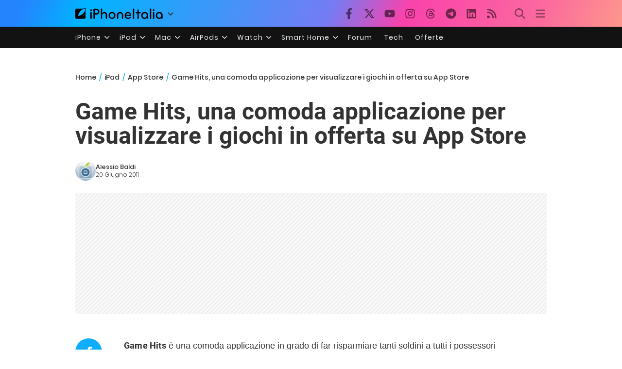

--- FILE ---
content_type: text/html; charset=UTF-8
request_url: https://ipad.iphoneitalia.com/57139/game-hits-una-comoda-applicazione-per-visualizzare-i-giochi-in-offerta-su-app-store
body_size: 28088
content:

<!doctype html>
<html lang="it-IT">

<head>
    <meta charset="UTF-8">
    <meta name="viewport" content="width=device-width, initial-scale=1">
    <link rel="profile" href="https://gmpg.org/xfn/11">
    <link rel="apple-touch-icon" sizes="180x180" href="/favicon-apple-touch-icon.png">
    <link rel="icon" type="image/png" sizes="32x32" href="/favicon-32x32.png">
    <link rel="icon" type="image/png" sizes="16x16" href="/favicon-16x16.png">
    <link rel="manifest" href="/favicon-site.webmanifest">
    <link rel="mask-icon" href="/favicon-safari-pinned-tab.svg" color="#00B4FF">
    <link rel="shortcut icon" href="/favicon.ico">

    
<script
  src="https://browser.sentry-cdn.com/7.101.1/bundle.tracing.min.js"
  crossorigin="anonymous"
></script>

<script>
  Sentry.init({
    dsn: "https://7a46500310191e71061598b9983d97f7@o4510573385416704.ingest.de.sentry.io/4510573388496976",

    integrations: [
      new Sentry.BrowserTracing(),
    ],

    tracesSampleRate: 0.2,

    environment: "production",
  });
</script>

<!-- Pre -->
<link rel="preload" href="https://ipad.iphoneitalia.com/wp-content/themes/spinblog-common-theme/js/dist/theme-bundle.min.js?ver=20260120-1" as="script">
<link rel="preload" href="https://ipad.iphoneitalia.com/wp-content/themes/spinblog-common-theme/js/dist/config-iphoneita.min.js?ver=6.2.8" as="script">
<link rel="preconnect" href="https://cdn.clickiocdn.com" crossorigin>
<link rel="preconnect" href="https://up.clickiocdn.com" crossorigin>
<link rel="preconnect" href="https://s.clickiocdn.com" crossorigin><!-- End Pre -->

<meta name="msapplication-TileColor" content="#00B4FF">
<!-- <meta name="theme-color" content="#000"> -->
<meta name="facebook-domain-verification" content="fs8bxneuscsojz5jn9cczq1e66gqzh" />

            <meta name="is_review" content="0" />
        <meta name='robots' content='max-image-preview:large' />

	<!-- This site is optimized with the Yoast SEO Premium plugin v20.4 (Yoast SEO v20.4) - https://yoast.com/wordpress/plugins/seo/ -->
	<title>Game Hits, una comoda applicazione per visualizzare i giochi in offerta su App Store</title>
	<link rel="canonical" href="https://ipad.iphoneitalia.com/57139/game-hits-una-comoda-applicazione-per-visualizzare-i-giochi-in-offerta-su-app-store" />
	<meta property="og:locale" content="it_IT" />
	<meta property="og:type" content="article" />
	<meta property="og:title" content="Game Hits, una comoda applicazione per visualizzare i giochi in offerta su App Store" />
	<meta property="og:description" content="Game Hits &egrave; una comoda applicazione in grado di far risparmiare tanti soldini a tutti i possessori di iPad ed iPhone, perch&eacute; permette di scoprire giorno per giorno tutti i giochi in offerta su App Store. Game Hits, come le altre applicazioni del suo genere, ha un&rsquo;interfaccia in stile App Store ed offre le seguenti [&hellip;]" />
	<meta property="og:url" content="https://ipad.iphoneitalia.com/57139/game-hits-una-comoda-applicazione-per-visualizzare-i-giochi-in-offerta-su-app-store" />
	<meta property="og:site_name" content="iPad - iPhone Italia" />
	<meta property="article:publisher" content="https://www.facebook.com/iphoneitaliablog/" />
	<meta property="article:published_time" content="2011-06-20T11:15:47+00:00" />
	<meta property="article:modified_time" content="2011-06-18T00:31:02+00:00" />
	<meta property="og:image" content="https://static.ipaditalia.com/wp-content/uploads/2011/06/game-hits-ipad.jpg" />
	<meta name="author" content="Alessio Baldi" />
	<meta name="twitter:label1" content="Scritto da" />
	<meta name="twitter:data1" content="Alessio Baldi" />
	<meta name="twitter:label2" content="Tempo di lettura stimato" />
	<meta name="twitter:data2" content="1 minuto" />
	<script type="application/ld+json" class="yoast-schema-graph">{"@context":"https://schema.org","@graph":[{"@type":"Article","@id":"https://ipad.iphoneitalia.com/57139/game-hits-una-comoda-applicazione-per-visualizzare-i-giochi-in-offerta-su-app-store#article","isPartOf":{"@id":"https://ipad.iphoneitalia.com/57139/game-hits-una-comoda-applicazione-per-visualizzare-i-giochi-in-offerta-su-app-store"},"author":{"name":"Alessio Baldi","@id":"https://ipad.iphoneitalia.com/#/schema/person/3d95869664fad39e7a49d7f60c585886"},"headline":"Game Hits, una comoda applicazione per visualizzare i giochi in offerta su App Store","datePublished":"2011-06-20T11:15:47+00:00","dateModified":"2011-06-18T00:31:02+00:00","mainEntityOfPage":{"@id":"https://ipad.iphoneitalia.com/57139/game-hits-una-comoda-applicazione-per-visualizzare-i-giochi-in-offerta-su-app-store"},"wordCount":167,"commentCount":0,"publisher":{"@id":"https://ipad.iphoneitalia.com/#organization"},"image":{"@id":"https://ipad.iphoneitalia.com/57139/game-hits-una-comoda-applicazione-per-visualizzare-i-giochi-in-offerta-su-app-store#primaryimage"},"thumbnailUrl":"https://static-ipad.iphoneitalia.com/wp-content/uploads/2011/06/game-hits-ipad.jpg","keywords":["Game Hits","giochi in offerta App Store","iPad","Promozioni","Sconti"],"articleSection":["App Store","Giochi"],"inLanguage":"it-IT","potentialAction":[{"@type":"CommentAction","name":"Comment","target":["https://ipad.iphoneitalia.com/57139/game-hits-una-comoda-applicazione-per-visualizzare-i-giochi-in-offerta-su-app-store#respond"]}],"copyrightYear":"2011","copyrightHolder":{"@id":"https://ipad.iphoneitalia.com/#organization"}},{"@type":"WebPage","@id":"https://ipad.iphoneitalia.com/57139/game-hits-una-comoda-applicazione-per-visualizzare-i-giochi-in-offerta-su-app-store","url":"https://ipad.iphoneitalia.com/57139/game-hits-una-comoda-applicazione-per-visualizzare-i-giochi-in-offerta-su-app-store","name":"Game Hits, una comoda applicazione per visualizzare i giochi in offerta su App Store","isPartOf":{"@id":"https://ipad.iphoneitalia.com/#website"},"primaryImageOfPage":{"@id":"https://ipad.iphoneitalia.com/57139/game-hits-una-comoda-applicazione-per-visualizzare-i-giochi-in-offerta-su-app-store#primaryimage"},"image":{"@id":"https://ipad.iphoneitalia.com/57139/game-hits-una-comoda-applicazione-per-visualizzare-i-giochi-in-offerta-su-app-store#primaryimage"},"thumbnailUrl":"https://static-ipad.iphoneitalia.com/wp-content/uploads/2011/06/game-hits-ipad.jpg","datePublished":"2011-06-20T11:15:47+00:00","dateModified":"2011-06-18T00:31:02+00:00","breadcrumb":{"@id":"https://ipad.iphoneitalia.com/57139/game-hits-una-comoda-applicazione-per-visualizzare-i-giochi-in-offerta-su-app-store#breadcrumb"},"inLanguage":"it-IT","potentialAction":[{"@type":"ReadAction","target":["https://ipad.iphoneitalia.com/57139/game-hits-una-comoda-applicazione-per-visualizzare-i-giochi-in-offerta-su-app-store"]}]},{"@type":"ImageObject","inLanguage":"it-IT","@id":"https://ipad.iphoneitalia.com/57139/game-hits-una-comoda-applicazione-per-visualizzare-i-giochi-in-offerta-su-app-store#primaryimage","url":"https://static-ipad.iphoneitalia.com/wp-content/uploads/2011/06/game-hits-ipad.jpg","contentUrl":"https://static-ipad.iphoneitalia.com/wp-content/uploads/2011/06/game-hits-ipad.jpg","width":"360","height":"480"},{"@type":"BreadcrumbList","@id":"https://ipad.iphoneitalia.com/57139/game-hits-una-comoda-applicazione-per-visualizzare-i-giochi-in-offerta-su-app-store#breadcrumb","itemListElement":[{"@type":"ListItem","position":1,"name":"Home (iPad)","item":"https://ipad.iphoneitalia.com/"},{"@type":"ListItem","position":2,"name":"App Store","item":"https://ipad.iphoneitalia.com/category/app-store"},{"@type":"ListItem","position":3,"name":"Giochi","item":"https://ipad.iphoneitalia.com/category/app-store/giochi-app-store"},{"@type":"ListItem","position":4,"name":"Game Hits, una comoda applicazione per visualizzare i giochi in offerta su App Store"}]},{"@type":"WebSite","@id":"https://ipad.iphoneitalia.com/#website","url":"https://ipad.iphoneitalia.com/","name":"iPad - iPhone Italia","description":"Sezione iPad","publisher":{"@id":"https://ipad.iphoneitalia.com/#organization"},"potentialAction":[{"@type":"SearchAction","target":{"@type":"EntryPoint","urlTemplate":"https://ipad.iphoneitalia.com/?s={search_term_string}"},"query-input":"required name=search_term_string"}],"inLanguage":"it-IT"},{"@type":"Organization","@id":"https://ipad.iphoneitalia.com/#organization","name":"Spinblog","url":"https://ipad.iphoneitalia.com/","logo":{"@type":"ImageObject","inLanguage":"it-IT","@id":"https://ipad.iphoneitalia.com/#/schema/logo/image/","url":"https://static-ipad.iphoneitalia.com/wp-content/uploads/2020/05/Round-Logo-2019.png","contentUrl":"https://static-ipad.iphoneitalia.com/wp-content/uploads/2020/05/Round-Logo-2019.png","width":512,"height":512,"caption":"Spinblog"},"image":{"@id":"https://ipad.iphoneitalia.com/#/schema/logo/image/"},"sameAs":["https://www.facebook.com/iphoneitaliablog/","https://twitter.com/iPhone_Italia","https://www.instagram.com/iphoneitaliaofficial/","https://www.youtube.com/user/iPhoneItalia"]},{"@type":"Person","@id":"https://ipad.iphoneitalia.com/#/schema/person/3d95869664fad39e7a49d7f60c585886","name":"Alessio Baldi","image":{"@type":"ImageObject","inLanguage":"it-IT","@id":"https://ipad.iphoneitalia.com/#/schema/person/image/","url":"https://secure.gravatar.com/avatar/da99515f1bd8f7afadad6815aeb561bb?s=96&d=mm&r=x","contentUrl":"https://secure.gravatar.com/avatar/da99515f1bd8f7afadad6815aeb561bb?s=96&d=mm&r=x","caption":"Alessio Baldi"},"url":"https://ipad.iphoneitalia.com/author/alessio-baldi"}]}</script>
	<!-- / Yoast SEO Premium plugin. -->


<link rel="alternate" type="application/rss+xml" title="iPad - iPhone Italia &raquo; Feed" href="https://ipad.iphoneitalia.com/feed" />
<link rel="alternate" type="application/rss+xml" title="iPad - iPhone Italia &raquo; Feed dei commenti" href="https://ipad.iphoneitalia.com/comments/feed" />
<link rel="alternate" type="application/rss+xml" title="iPad - iPhone Italia &raquo; Game Hits, una comoda applicazione per visualizzare i giochi in offerta su App Store Feed dei commenti" href="https://ipad.iphoneitalia.com/57139/game-hits-una-comoda-applicazione-per-visualizzare-i-giochi-in-offerta-su-app-store/feed" />
<link rel='stylesheet' id='spinblog-theme-style-css' href='https://ipad.iphoneitalia.com/wp-content/themes/spinblog-common-theme/style.css?ver=20260120-1'  media='all' />
<script  defer src='https://ipad.iphoneitalia.com/wp-includes/js/jquery/jquery.min.js?ver=3.6.4' id='jquery-core-js'></script>
<script  defer src='https://ipad.iphoneitalia.com/wp-includes/js/jquery/jquery-migrate.min.js?ver=3.4.0' id='jquery-migrate-js'></script>
<link rel="https://api.w.org/" href="https://ipad.iphoneitalia.com/wp-json/" /><link rel="alternate" type="application/json" href="https://ipad.iphoneitalia.com/wp-json/wp/v2/posts/57139" /><link rel="EditURI" type="application/rsd+xml" title="RSD" href="https://ipad.iphoneitalia.com/xmlrpc.php?rsd" />
<link rel="wlwmanifest" type="application/wlwmanifest+xml" href="https://ipad.iphoneitalia.com/wp-includes/wlwmanifest.xml" />
<meta name="generator" content="WordPress 6.2.8" />
<link rel='shortlink' href='https://ipad.iphoneitalia.com/?p=57139' />
<link rel="alternate" type="application/json+oembed" href="https://ipad.iphoneitalia.com/wp-json/oembed/1.0/embed?url=https%3A%2F%2Fipad.iphoneitalia.com%2F57139%2Fgame-hits-una-comoda-applicazione-per-visualizzare-i-giochi-in-offerta-su-app-store" />
<link rel="alternate" type="text/xml+oembed" href="https://ipad.iphoneitalia.com/wp-json/oembed/1.0/embed?url=https%3A%2F%2Fipad.iphoneitalia.com%2F57139%2Fgame-hits-una-comoda-applicazione-per-visualizzare-i-giochi-in-offerta-su-app-store&#038;format=xml" />
<style type="text/css">.aawp .aawp-tb__row--highlight{background-color:#256aaf;}.aawp .aawp-tb__row--highlight{color:#fff;}.aawp .aawp-tb__row--highlight a{color:#fff;}</style>
<!--Plugin WP Missed Schedule 2013.1231.2013 Active - Tag 6707293c0218e2d8b7aa38d418ffa608-->

<!-- This site is patched which an important unfixed problem since WordPress 2.5+ to 3.9+ -->

    
<!-- CMP -->

<!-- TCF stub -->
<script type="text/javascript">
!function(){"use strict";var t,e,o=(t=function(t){function e(t){return(e="function"==typeof Symbol&&"symbol"==typeof Symbol.iterator?function(t){return typeof t}:function(t){return t&&"function"==typeof Symbol&&t.constructor===Symbol&&t!==Symbol.prototype?"symbol":typeof t})(t)}t.exports=function(){for(var t,o,n=[],r=window,a=r;a;){try{if(a.frames.__tcfapiLocator){t=a;break}}catch(t){}if(a===r.top)break;a=a.parent}t||(function t(){var e=r.document,o=!!r.frames.__tcfapiLocator;if(!o)if(e.body){var n=e.createElement("iframe");n.style.cssText="display:none",n.name="__tcfapiLocator",e.body.appendChild(n)}else setTimeout(t,5);return!o}(),r.__tcfapi=function(){for(var t=arguments.length,e=new Array(t),r=0;r<t;r++)e[r]=arguments[r];if(!e.length)return n;"setGdprApplies"===e[0]?e.length>3&&2===parseInt(e[1],10)&&"boolean"==typeof e[3]&&(o=e[3],"function"==typeof e[2]&&e[2]("set",!0)):"ping"===e[0]?"function"==typeof e[2]&&e[2]({gdprApplies:o,cmpLoaded:!1,cmpStatus:"stub"}):n.push(e)},r.addEventListener("message",(function(t){var o="string"==typeof t.data,n={};if(o)try{n=JSON.parse(t.data)}catch(t){}else n=t.data;var r="object"===e(n)&&null!==n?n.__tcfapiCall:null;r&&window.__tcfapi(r.command,r.version,(function(e,n){var a={__tcfapiReturn:{returnValue:e,success:n,callId:r.callId}};t&&t.source&&t.source.postMessage&&t.source.postMessage(o?JSON.stringify(a):a,"*")}),r.parameter)}),!1))}},t(e={exports:{}}),e.exports);o()}();
</script>

<!-- Default Consent Mode config -->
<script>
    //<![CDATA[
    window.dataLayer = window.dataLayer || [];
    function gtag(){dataLayer.push(arguments);}
    gtag('consent', 'default', {
        'ad_storage': 'denied',
        'analytics_storage': 'denied',
        'functionality_storage': 'denied',
        'personalization_storage': 'denied',
        'security_storage': 'denied',
        'ad_user_data': 'denied',
        'ad_personalization': 'denied',
        'wait_for_update': 1500
    });
    gtag('set', 'ads_data_redaction', false);
    gtag('set', 'url_passthrough', true);
    (function(){
        const s={adStorage:{storageName:"ad_storage",serialNumber:0},analyticsStorage:{storageName:"analytics_storage",serialNumber:1},functionalityStorage:{storageName:"functionality_storage",serialNumber:2},personalizationStorage:{storageName:"personalization_storage",serialNumber:3},securityStorage:{storageName:"security_storage",serialNumber:4},adUserData:{storageName:"ad_user_data",serialNumber:5},adPersonalization:{storageName:"ad_personalization",serialNumber:6}};let c=localStorage.getItem("__lxG__consent__v2");if(c){c=JSON.parse(c);if(c&&c.cls_val)c=c.cls_val;if(c)c=c.split("|");if(c&&c.length&&typeof c[14]!==undefined){c=c[14].split("").map(e=>e-0);if(c.length){let t={};Object.values(s).sort((e,t)=>e.serialNumber-t.serialNumber).forEach(e=>{t[e.storageName]=c[e.serialNumber]?"granted":"denied"});gtag("consent","update",t)}}}
        if(Math.random() < 0.05) {if (window.dataLayer && (window.dataLayer.some(e => e[0] === 'js' && e[1] instanceof Date) || window.dataLayer.some(e => e['event'] === 'gtm.js' && e['gtm.start'] == true ))) {document.head.appendChild(document.createElement('img')).src = "//clickiocdn.com/utr/gtag/?sid=205463";}}
    })();
    //]]>
</script>

<!-- Clickio Consent Main tag -->
<script async type="text/javascript" src="//clickiocmp.com/t/consent_205463.js"></script>
<!-- End CMP -->

<!-- Google Tag Manager -->
<script>(function(w,d,s,l,i){w[l]=w[l]||[];w[l].push({'gtm.start':
new Date().getTime(),event:'gtm.js'});var f=d.getElementsByTagName(s)[0],
j=d.createElement(s),dl=l!='dataLayer'?'&l='+l:'';j.async=true;j.src=
'https://www.googletagmanager.com/gtm.js?id='+i+dl;f.parentNode.insertBefore(j,f);
})(window,document,'script','dataLayer','GTM-M3J287D');</script>
<!-- End Google Tag Manager --></head>

<body class="post-template-default single single-post postid-57139 single-format-standard aawp-custom no-sidebar">

    
<script>
  (function(){
    const saved = document.cookie.match(/dark_mode=(true|false)/)?.[1];
    const prefersDark = window.matchMedia('(prefers-color-scheme: dark)').matches;
    const isDark = saved !== undefined ? saved === 'true' : prefersDark;
    document.body.classList.toggle('dark-mode', isDark);
  })();
</script>

<!-- Google Tag Manager (noscript) -->
<noscript><iframe src="https://www.googletagmanager.com/ns.html?id=GTM-M3J287D"
height="0" width="0" style="display:none;visibility:hidden"></iframe></noscript>
<!-- End Google Tag Manager (noscript) -->
    <div id="site">

        <header id="header" class="site-header headroom ">

            <nav class="navbar navbar-expand-sm">

                <div class="container">


                    <div id="logo" class="navbar-brand" style="display: flex; align-items: center;">
                        <a title="iPhoneItalia Homepage" href="https://www.iphoneitalia.com" alt="iPhoneItalia Homepage">
                                                            <svg class="logo-svg" xmlns="http://www.w3.org/2000/svg" viewBox="0 0 353 45">
                                <g>
                                    <path d="M212.637,16.932c-7.887,0-13.693,5.99-13.693,13.998c0,7.641,4.828,13.997,13.938,13.997c4.4,0,8.557-1.772,10.881-4.462
                                        c0.428-0.489,0.732-1.039,0.732-1.648c0-1.469-1.1-2.386-2.384-2.386c-0.733,0-1.405,0.429-1.894,0.917
                                        c-2.018,1.895-3.914,2.994-7.092,2.994c-5.072,0-7.947-3.177-8.253-7.396h18.276c1.652,0,2.201-0.977,2.201-1.955
                                        C225.35,23.167,220.338,16.932,212.637,16.932 M220.032,28.301h-15.037c0.55-3.79,3.423-6.785,7.642-6.785
                                        C216.793,21.516,219.543,24.634,220.032,28.301"/>
                                    <path d="M167.707,29.707v12.104c0,1.588,1.283,2.871,2.872,2.871c1.59,0,2.873-1.283,2.873-2.871V29.035
                                        c0-3.852,2.995-6.848,7.03-6.848c4.035,0,7.09,2.996,7.09,6.848v12.775c0,1.588,1.283,2.871,2.873,2.871s2.873-1.283,2.873-2.871
                                        V29.707c0-7.151-5.44-12.775-12.836-12.775C173.086,16.932,167.707,22.556,167.707,29.707"/>
                                    <path d="M162.082,30.93c0-7.703-5.502-13.999-13.998-13.999c-8.497,0-13.998,6.295-13.998,13.999
                                        c0,7.701,5.501,13.998,13.998,13.998C156.58,44.928,162.082,38.631,162.082,30.93 M156.336,30.93c0,4.951-2.873,9.107-8.252,9.107
                                        s-8.252-4.156-8.252-9.107s2.873-9.107,8.252-9.107S156.336,25.979,156.336,30.93"/>
                                    <path d="M128.46,41.811v-12.47c0-7.213-4.034-12.409-11.063-12.409c-4.036,0-7.091,1.834-8.802,5.135V5.929
                                        c0-2.017-1.284-2.934-2.874-2.934c-1.651,0-2.872,1.1-2.872,2.934v35.882c0,1.588,1.161,2.871,2.872,2.871
                                        c1.651,0,2.874-1.283,2.874-2.871V29.646c0-4.155,2.628-7.518,7.212-7.518c4.585,0,6.907,3.178,6.907,7.457v12.227
                                        c0,1.588,1.162,2.871,2.874,2.871C127.421,44.682,128.46,43.338,128.46,41.811"/>
                                    <path d="M78.942,41.688V27.507h4.328c9.291,0,13.875-4.89,13.875-11.92c0-7.029-4.584-12.103-13.875-12.103h-7.2
                                        c-1.835,0-2.996,1.222-2.996,2.995v35.208c0,1.65,1.222,2.994,2.996,2.994C77.782,44.682,78.942,43.338,78.942,41.688
                                    M84.432,8.863c4.522,0,6.846,3.118,6.846,6.724c0,3.607-2.324,6.541-6.846,6.541h-5.489V8.863H84.432z"/>
                                    <path d="M60.06,9.657c0,1.834,1.528,3.363,3.362,3.363c1.833,0,3.362-1.529,3.362-3.363c0-1.833-1.529-3.361-3.362-3.361
                                        C61.588,6.296,60.06,7.824,60.06,9.657 M66.295,41.811V20.049c0-1.589-1.223-2.873-2.873-2.873s-2.873,1.284-2.873,2.873v21.762
                                        c0,1.588,1.161,2.871,2.873,2.871C65.133,44.682,66.295,43.398,66.295,41.811"/>
                                    <path d="M352.712,30.93c0-8.253-5.197-13.999-13.998-13.999c-8.619,0-14.121,6.358-14.121,13.999
                                        c0,7.764,4.951,13.998,13.51,13.998c3.972,0,7.214-1.895,8.925-4.463v1.346c0,1.588,1.1,2.871,2.812,2.871
                                        c1.772,0,2.873-1.283,2.873-2.871V30.93z M346.965,30.93c0,4.768-3.239,9.107-8.312,9.107c-5.44,0-8.313-3.852-8.313-9.107
                                        c0-5.014,3.424-9.107,8.313-9.107S346.965,25.305,346.965,30.93"/>
                                    <path d="M318.861,41.811V20.049c0-1.589-1.221-2.873-2.873-2.873c-1.65,0-2.873,1.284-2.873,2.873v21.762
                                        c0,1.588,1.16,2.871,2.873,2.871C317.7,44.682,318.861,43.398,318.861,41.811 M312.627,9.657c0,1.834,1.527,3.363,3.361,3.363
                                        c1.832,0,3.363-1.529,3.363-3.363c0-1.833-1.531-3.361-3.363-3.361C314.154,6.296,312.627,7.824,312.627,9.657"/>
                                    <path d="M306.38,41.586V5.889c0-1.773-1.161-2.995-2.873-2.995c-1.833,0-2.994,1.345-2.994,2.995v35.697
                                        c0,1.65,1.222,2.996,2.994,2.996C305.219,44.582,306.38,43.236,306.38,41.586"/>
                                    <path d="M294.004,30.93c0-8.253-5.195-13.999-13.998-13.999c-8.618,0-14.12,6.358-14.12,13.999c0,7.764,4.951,13.998,13.51,13.998
                                        c3.972,0,7.212-1.895,8.925-4.463v1.346c0,1.588,1.1,2.871,2.812,2.871c1.772,0,2.872-1.283,2.872-2.871V30.93z M288.258,30.93
                                        c0,4.768-3.239,9.107-8.312,9.107c-5.44,0-8.313-3.852-8.313-9.107c0-5.014,3.424-9.107,8.313-9.107S288.258,25.305,288.258,30.93"
                                        />
                                    <path d="M256.165,41.811V22.433h5.256c1.347,0,2.386-1.039,2.386-2.384c0-1.345-1.039-2.384-2.386-2.384h-5.256V9.657
                                        c0-1.589-1.161-2.872-2.873-2.872c-1.711,0-2.873,1.283-2.873,2.872v8.008h-4.646c-1.344,0-2.383,1.039-2.383,2.384
                                        c0,1.345,1.039,2.384,2.383,2.384h4.646v19.378c0,1.588,1.162,2.871,2.873,2.871C255.004,44.682,256.165,43.398,256.165,41.811"/>
                                    <path d="M237.84,41.586V5.889c0-1.773-1.161-2.995-2.873-2.995c-1.834,0-2.994,1.345-2.994,2.995v35.697
                                        c0,1.65,1.223,2.996,2.994,2.996C236.679,44.582,237.84,43.236,237.84,41.586"/>
                                    <path style="fill-rule:evenodd;clip-rule:evenodd;" d="M43.945,0.009c-1.606-0.115-6.496,0.809-12.004,3.313H5.351
                                        C2.396,3.322,0,5.718,0,8.673v30.559c0,2.955,2.396,5.349,5.351,5.349h30.558c2.955,0,5.35-2.394,5.35-5.349V11.06
                                        C43.345,5.931,44.076,1.515,43.945,0.009z M31.753,22.869c-7.735,7.683-18.304,10.564-20.631,10.513
                                        c-0.091-2.326,2.614-12.942,10.167-20.803c7.733-7.682,18.304-10.564,20.63-10.511C42.011,4.393,39.305,15.01,31.753,22.869z"/>
                                </svg>
                                                    </a>
                        <div class="logo-caret-wrap">
                            <button id="header-menu-toggle" aria-label="Apri menu">
                                <svg width="20" height="20" viewBox="0 0 20 20"><polyline points="5,8 10,13 15,8" fill="none" stroke="#333" stroke-width="2"/></svg>
                            </button>
                            <div id="header-dropdown-menu">
                                <ul class="menu">
                                    <li class="menu-item home">
                                        <a href="https://www.iphoneitalia.com" class="menu-link" title="iPhoneItalia Home">
                                            <svg class="icon sprite home" width="16" height="16"><use href="#home"></use></svg>
                                            Home
                                        </a>
                                    </li>
                                    <li class="menu-item ipad">
                                        <a href="https://ipad.iphoneitalia.com/" class="menu-link" title="Sezione iPad">
                                            <svg class="icon sprite ipad" width="16" height="16"><use href="#ipad"></use></svg>
                                            iPad
                                        </a>
                                    </li>
                                    <li class="menu-item mac">
                                        <a href="https://mac.iphoneitalia.com/" class="menu-link" title="Sezione Mac">
                                            <svg class="icon sprite mac" width="16" height="16"><use href="#mac"></use></svg>
                                            Mac
                                        </a>
                                    </li>
                                    <li class="menu-item forum">
                                        <a href="https://forum.iphoneitalia.com/" class="menu-link" title="iPhoneItalia Forum" target="_blank" rel="noopener noreferrer">
                                            <svg class="icon sprite forum" width="16" height="16"><use href="#forum"></use></svg>
                                            Forum
                                        </a>
                                    </li>
                                </ul>
                            </div>
                        </div>
                    </div><!-- .logo -->

                    
                                        <div id="social-navigation" class="d-none d-lg-block">
                        <ul>
                            <li class="nav-item"><a href="https://www.facebook.com/iphoneitaliablog/" 
                        target="_blank" 
                        title="Facebook" 
                        class="nav-link">
                        <svg class="icon sprite facebook">
                            <use href="#facebook"></use>
                        </svg>
                        </a></li><li class="nav-item"><a href="https://twitter.com/iphone_italia" 
                        target="_blank" 
                        title="Twitter" 
                        class="nav-link">
                        <svg class="icon sprite twitter">
                            <use href="#twitter"></use>
                        </svg>
                        </a></li><li class="nav-item"><a href="https://www.youtube.com/user/iPhoneItalia" 
                        target="_blank" 
                        title="Youtube" 
                        class="nav-link">
                        <svg class="icon sprite youtube">
                            <use href="#youtube"></use>
                        </svg>
                        </a></li><li class="nav-item"><a href="https://www.instagram.com/iphoneitaliaofficial/" 
                        target="_blank" 
                        title="Instagram" 
                        class="nav-link">
                        <svg class="icon sprite instagram">
                            <use href="#instagram"></use>
                        </svg>
                        </a></li><li class="nav-item"><a href="https://www.threads.com/@iphoneitaliaofficial" 
                        target="_blank" 
                        title="Threads" 
                        class="nav-link">
                        <svg class="icon sprite threads">
                            <use href="#threads"></use>
                        </svg>
                        </a></li><li class="nav-item"><a href="https://t.me/iPhoneItaliaTelegram" 
                        target="_blank" 
                        title="Telegram" 
                        class="nav-link">
                        <svg class="icon sprite telegram">
                            <use href="#telegram"></use>
                        </svg>
                        </a></li><li class="nav-item"><a href="https://www.linkedin.com/company/iphoneitalia/" 
                        target="_blank" 
                        title="LinkedIn" 
                        class="nav-link">
                        <svg class="icon sprite linkedin">
                            <use href="#linkedin"></use>
                        </svg>
                        </a></li><li class="nav-item"><a href="https://www.iphoneitalia.com/feed" 
                        target="_blank" 
                        title="RSS" 
                        class="nav-link">
                        <svg class="icon sprite rss">
                            <use href="#rss"></use>
                        </svg>
                        </a></li>                        </ul>
                    </div><!-- #social-navigation desktop -->
                    
                    <div id="tools-navigation" class="ml-sm-0 ml-md-3">
                        <ul>
                            <li class="nav-item float-right float-sm-none">
                                <a href="#" class="nav-link icon search" title="Cerca">
                                    <svg class="icon sprite lens">
                                        <use href="#lens"></use>
                                    </svg>
                                </a>
                            </li>
                            <li class="nav-item float-left float-sm-none mr-0">
                                <a href="#" class="nav-link icon menu" title="Menu">
                                    <svg class="icon sprite menu">
                                        <use href="#menu"></use>
                                    </svg>
                                </a>
                            </li>
                        </ul>
                    </div><!-- #tools-navigation -->

                </div><!-- .container -->

            </nav><!-- .navbar -->

            <div class="secondary-menu-wrap">
                <div id="secondary-menu" class="container"><ul id="menu-menu-orizzontale-top" class="menu"><li id="menu-item-798062" class="menu-item menu-item-type-custom menu-item-object-custom menu-item-has-children menu-item-798062"><a href="#iPhone" class="nav-link">iPhone</a>
<ul class="sub-menu">
	<li id="menu-item-841283" class="menu-item menu-item-type-custom menu-item-object-custom menu-item-841283"><a href="https://www.iphoneitalia.com/841112/iphone-air-e-ora-ufficiale-apple-presenta-il-modello-piu-sottile" class="nav-link">iPhone Air</a></li>
	<li id="menu-item-798064" class="menu-item menu-item-type-custom menu-item-object-custom menu-item-798064"><a title="iPhone 13" href="https://www.iphoneitalia.com/841145/ecco-liphone-17-caratteristiche-prezzi-e-novita-finalmente-promotion" class="nav-link">iPhone 17</a></li>
	<li id="menu-item-798063" class="menu-item menu-item-type-custom menu-item-object-custom menu-item-798063"><a title="iPhone 14" href="https://www.iphoneitalia.com/841122/apple-presenta-iphone-17-pro-e-iphone-17-pro-max-caratteristiche-prezzi-e-tutte-le-novita" class="nav-link">iPhone 17 Pro</a></li>
	<li id="menu-item-798067" class="menu-item menu-item-type-custom menu-item-object-custom menu-item-798067"><a title="iPhone SE" href="https://www.iphoneitalia.com/834575/apple-svela-liphone-16e-caratteristiche-novita-e-prezzi" class="nav-link">iPhone 16e</a></li>
	<li id="menu-item-829740" class="menu-item menu-item-type-post_type menu-item-object-post menu-item-829740"><a href="https://www.iphoneitalia.com/829556/apple-presenta-iphone-16-camera-control-tasto-azione-chip-a18-e-apple-intelligence" class="nav-link">iPhone 16</a></li>
	<li id="menu-item-829744" class="menu-item menu-item-type-post_type menu-item-object-post menu-item-829744"><a href="https://www.iphoneitalia.com/829603/apple-svela-iphone-16-pro-e-iphone-16-pro-max" class="nav-link">iPhone 16 Pro</a></li>
	<li id="menu-item-812588" class="menu-item menu-item-type-custom menu-item-object-custom menu-item-812588"><a title="iPhone 15" href="https://www.iphoneitalia.com/iphone-15" class="nav-link">iPhone 15</a></li>
	<li id="menu-item-800872" class="menu-item menu-item-type-custom menu-item-object-custom menu-item-800872"><a title="iPhone Ricondizionati" href="https://www.iphoneitalia.com/miglior-sito-iphone-ricondizionati" class="nav-link">iPhone Ricondizionati</a></li>
	<li id="menu-item-830809" class="menu-item menu-item-type-post_type menu-item-object-page menu-item-830809"><a href="https://www.iphoneitalia.com/migliori-cover-iphone" class="nav-link">Migliori cover</a></li>
	<li id="menu-item-812872" class="menu-item menu-item-type-custom menu-item-object-custom menu-item-812872"><a title="Cuffie e Auricolari" href="https://iphoneitalia.com/migliori-cuffie-auricolari-bluetooth-per-iphone" class="nav-link">Cuffie e Auricolari</a></li>
	<li id="menu-item-802718" class="menu-item menu-item-type-custom menu-item-object-custom menu-item-802718"><a title="AirTag" href="https://www.iphoneitalia.com/airtag" class="nav-link">AirTag</a></li>
	<li id="menu-item-798072" class="menu-item menu-item-type-custom menu-item-object-custom menu-item-798072"><a title="iOS 15" href="https://www.iphoneitalia.com/829942/apple-rilascia-ufficialmente-ios-18-ecco-le-novita" class="nav-link">iOS 18</a></li>
	<li id="menu-item-809981" class="menu-item menu-item-type-custom menu-item-object-custom menu-item-809981"><a title="iOS 17" href="https://www.iphoneitalia.com/ios-17" class="nav-link">iOS 17</a></li>
	<li id="menu-item-798071" class="menu-item menu-item-type-custom menu-item-object-custom menu-item-798071"><a title="iOS 16" href="https://www.iphoneitalia.com/ios-16" class="nav-link">iOS 16</a></li>
</ul>
</li>
<li id="menu-item-798078" class="menu-item menu-item-type-custom menu-item-object-custom menu-item-has-children menu-item-798078"><a title="iPad" href="#iPad" class="nav-link">iPad</a>
<ul class="sub-menu">
	<li id="menu-item-800057" class="menu-item menu-item-type-custom menu-item-object-custom menu-item-800057"><a title="iPad Air" href="https://ipad.iphoneitalia.com/208848/apple-presenta-ipad-air-m3-e-la-nuova-magic-keyboard" class="nav-link">iPad Air</a></li>
	<li id="menu-item-800058" class="menu-item menu-item-type-custom menu-item-object-custom menu-item-800058"><a title="iPad 10" href="https://ipad.iphoneitalia.com/208855/ecco-il-nuovo-ipad-11-il-tablet-entry-level-di-apple" class="nav-link">iPad 11</a></li>
	<li id="menu-item-800059" class="menu-item menu-item-type-custom menu-item-object-custom menu-item-800059"><a title="iPad Mini" href="https://ipad.iphoneitalia.com/ipad-mini" class="nav-link">iPad Mini</a></li>
	<li id="menu-item-798079" class="menu-item menu-item-type-custom menu-item-object-custom menu-item-798079"><a title="iPad Pro" href="https://www.iphoneitalia.com/ipad-pro-2022" class="nav-link">iPad Pro</a></li>
	<li id="menu-item-800068" class="menu-item menu-item-type-custom menu-item-object-custom menu-item-800068"><a title="iPadOS 16" href="https://ipad.iphoneitalia.com/208681/ecco-ipados-18-ora-disponibile-ufficialmente" class="nav-link">iPadOS 18</a></li>
	<li id="menu-item-810305" class="menu-item menu-item-type-custom menu-item-object-custom menu-item-810305"><a title="iPadOS 17" href="https://ipad.iphoneitalia.com/ipados-17" class="nav-link">iPadOS 17</a></li>
	<li id="menu-item-803835" class="menu-item menu-item-type-custom menu-item-object-custom menu-item-803835"><a title="Apple Pencil" href="https://ipad.iphoneitalia.com/apple-pencil" class="nav-link">Apple Pencil</a></li>
</ul>
</li>
<li id="menu-item-798086" class="menu-item menu-item-type-custom menu-item-object-custom menu-item-has-children menu-item-798086"><a title="Mac" href="#Mac" class="nav-link">Mac</a>
<ul class="sub-menu">
	<li id="menu-item-800060" class="menu-item menu-item-type-custom menu-item-object-custom menu-item-800060"><a title="MacBook Air" href="https://mac.iphoneitalia.com/123806/apple-annuncia-il-nuovo-macbook-air-m4" class="nav-link">MacBook Air</a></li>
	<li id="menu-item-800061" class="menu-item menu-item-type-custom menu-item-object-custom menu-item-800061"><a title="MacBook Pro" href="https://mac.iphoneitalia.com/123393/apple-presenta-i-nuovi-macbook-pro-con-chip-m4-m4-pro-ed-m4-max" class="nav-link">MacBook Pro</a></li>
	<li id="menu-item-800062" class="menu-item menu-item-type-custom menu-item-object-custom menu-item-800062"><a title="iMac" href="https://mac.iphoneitalia.com/123308/apple-presenta-il-nuovo-imac-con-processore-m4" class="nav-link">iMac</a></li>
	<li id="menu-item-800064" class="menu-item menu-item-type-custom menu-item-object-custom menu-item-800064"><a title="Mac mini" href="https://mac.iphoneitalia.com/123338/apple-presenta-il-nuovo-mac-mini-m4-ecco-tutte-le-novita" class="nav-link">Mac mini</a></li>
	<li id="menu-item-800063" class="menu-item menu-item-type-custom menu-item-object-custom menu-item-800063"><a title="Mac Studio" href="https://mac.iphoneitalia.com/123802/apple-presenta-il-nuovo-mac-studio-a-scelta-tra-m4-max-o-m3-ultra" class="nav-link">Mac Studio</a></li>
	<li id="menu-item-809959" class="menu-item menu-item-type-custom menu-item-object-custom menu-item-809959"><a title="Mac Pro" href="https://mac.iphoneitalia.com/mac-pro" class="nav-link">Mac Pro</a></li>
	<li id="menu-item-800067" class="menu-item menu-item-type-custom menu-item-object-custom menu-item-800067"><a title="macOS Ventura" href="https://mac.iphoneitalia.com/123119/apple-rilascia-macos-sequoia" class="nav-link">macOS Sequoia</a></li>
	<li id="menu-item-810306" class="menu-item menu-item-type-custom menu-item-object-custom menu-item-810306"><a title="macOS Sonoma" href="https://mac.iphoneitalia.com/macos-sonoma" class="nav-link">macOS Sonoma</a></li>
	<li id="menu-item-802719" class="menu-item menu-item-type-custom menu-item-object-custom menu-item-802719"><a title="Studio Display" href="https://mac.iphoneitalia.com/studio-display" class="nav-link">Studio Display</a></li>
	<li id="menu-item-802720" class="menu-item menu-item-type-custom menu-item-object-custom menu-item-802720"><a title="Pro Display XDR" href="https://mac.iphoneitalia.com/pro-display-xdr" class="nav-link">Pro Display XDR</a></li>
</ul>
</li>
<li id="menu-item-800069" class="menu-item menu-item-type-custom menu-item-object-custom menu-item-has-children menu-item-800069"><a title="AirPods" href="#AirPods" class="nav-link">AirPods</a>
<ul class="sub-menu">
	<li id="menu-item-800070" class="menu-item menu-item-type-custom menu-item-object-custom menu-item-800070"><a title="AirPods" href="https://www.iphoneitalia.com/829566/apple-svela-gli-airpods-4-ecco-tutte-le-novita" class="nav-link">AirPods</a></li>
	<li id="menu-item-800072" class="menu-item menu-item-type-custom menu-item-object-custom menu-item-800072"><a title="AirPods Pro" href="https://www.iphoneitalia.com/841123/apple-presenta-le-airpods-pro-3" class="nav-link">AirPods Pro</a></li>
	<li id="menu-item-800071" class="menu-item menu-item-type-custom menu-item-object-custom menu-item-800071"><a title="AirPods Max" href="https://www.iphoneitalia.com/airpods-max" class="nav-link">AirPods Max</a></li>
</ul>
</li>
<li id="menu-item-798080" class="menu-item menu-item-type-custom menu-item-object-custom menu-item-has-children menu-item-798080"><a title="Watch" href="#Watch" class="nav-link">Watch</a>
<ul class="sub-menu">
	<li id="menu-item-798081" class="menu-item menu-item-type-custom menu-item-object-custom menu-item-798081"><a title="Apple Watch Ultra" href="https://www.iphoneitalia.com/841124/apple-presenta-i-nuovi-apple-watch-series-11-apple-watch-se-3-ed-apple-watch-ultra-3" class="nav-link">Apple Watch Ultra 3</a></li>
	<li id="menu-item-798082" class="menu-item menu-item-type-custom menu-item-object-custom menu-item-798082"><a title="Apple Watch Series 8" href="https://www.iphoneitalia.com/841124/apple-presenta-i-nuovi-apple-watch-series-11-apple-watch-se-3-ed-apple-watch-ultra-3" class="nav-link">Apple Watch Series 11</a></li>
	<li id="menu-item-800056" class="menu-item menu-item-type-custom menu-item-object-custom menu-item-800056"><a title="Apple Watch SE" href="https://www.iphoneitalia.com/841124/apple-presenta-i-nuovi-apple-watch-series-11-apple-watch-se-3-ed-apple-watch-ultra-3" class="nav-link">Apple Watch SE 3</a></li>
	<li id="menu-item-829741" class="menu-item menu-item-type-post_type menu-item-object-post menu-item-829741"><a href="https://www.iphoneitalia.com/829537/apple-presenta-apple-watch-series-10" class="nav-link">Apple Watch Series 10</a></li>
	<li id="menu-item-813656" class="menu-item menu-item-type-custom menu-item-object-custom menu-item-813656"><a title="Apple Watch Series 9" href="https://www.iphoneitalia.com/apple-watch-series-9" class="nav-link">Apple Watch Series 9</a></li>
	<li id="menu-item-830811" class="menu-item menu-item-type-custom menu-item-object-custom menu-item-830811"><a href="https://www.iphoneitalia.com/migliori-cinturini-apple-watch" class="nav-link">Migliori cinturini</a></li>
	<li id="menu-item-800065" class="menu-item menu-item-type-custom menu-item-object-custom menu-item-800065"><a title="watchOS 9" href="https://www.iphoneitalia.com/829964/apple-rilascia-ufficialmente-watchos-11-ecco-le-novita" class="nav-link">watchOS 11</a></li>
	<li id="menu-item-800066" class="menu-item menu-item-type-custom menu-item-object-custom menu-item-800066"><a title="watchOS 10" href="https://www.iphoneitalia.com/watchos-10" class="nav-link">watchOS 10</a></li>
</ul>
</li>
<li id="menu-item-803079" class="menu-item menu-item-type-custom menu-item-object-custom menu-item-has-children menu-item-803079"><a title="Smart Home" href="#SmartHome" class="nav-link">Smart Home</a>
<ul class="sub-menu">
	<li id="menu-item-803080" class="menu-item menu-item-type-custom menu-item-object-custom menu-item-803080"><a title="Apple TV 4K" href="https://www.iphoneitalia.com/apple-tv-4k" class="nav-link">Apple TV 4K</a></li>
	<li id="menu-item-803083" class="menu-item menu-item-type-custom menu-item-object-custom menu-item-803083"><a title="tvOS 16" href="https://www.iphoneitalia.com/829985/apple-rilascia-ufficialmente-tvos-18-ecco-le-novita" class="nav-link">tvOS 18</a></li>
	<li id="menu-item-803198" class="menu-item menu-item-type-custom menu-item-object-custom menu-item-803198"><a title="HomePod" href="https://www.iphoneitalia.com/homepod" class="nav-link">HomePod</a></li>
	<li id="menu-item-803082" class="menu-item menu-item-type-custom menu-item-object-custom menu-item-803082"><a title="HomePod mini" href="https://www.iphoneitalia.com/homepod-mini" class="nav-link">HomePod mini</a></li>
	<li id="menu-item-803081" class="menu-item menu-item-type-custom menu-item-object-custom menu-item-803081"><a title="Accessori Smart Home" href="https://www.iphoneitalia.com/accessori-smart-home" class="nav-link">Accessori Smart Home</a></li>
</ul>
</li>
<li id="menu-item-798074" class="menu-item menu-item-type-custom menu-item-object-custom menu-item-798074"><a title="Forum" target="_blank" rel="noopener" href="https://forum.iphoneitalia.com" class="nav-link">Forum</a></li>
<li id="menu-item-798077" class="menu-item menu-item-type-custom menu-item-object-custom menu-item-798077"><a title="Tech" href="https://www.iphoneitalia.com/category/tecnologia" class="nav-link">Tech</a></li>
<li id="menu-item-798076" class="menu-item menu-item-type-custom menu-item-object-custom menu-item-798076"><a title="Offerte" href="https://www.iphoneitalia.com/category/offerte" class="nav-link">Offerte</a></li>
</ul></div>            </div><!-- #secondary-menu-wrap -->

        </header><!-- #header -->

        
        <div id="main" class="site-main">

            
            <div class="container">

            

    <div id="single" class="main-content full-width" data-loadmore-page="1" data-loadmore-singlepost="true"
         data-loadmore-tmpl="content-single" data-loadmore-limit="1">
        
<article id="post-57139" class="active post-57139 post type-post status-publish format-standard hentry category-app-store category-giochi-app-store tag-game-hits tag-giochi-in-offerta-app-store tag-ipad tag-promozioni tag-sconti"         data-post-url="https://ipad.iphoneitalia.com/57139/game-hits-una-comoda-applicazione-per-visualizzare-i-giochi-in-offerta-su-app-store">

    	
    <header class="entry-header">

        <nav id="breadcrumbs"><a href="https://www.iphoneitalia.com">Home</a> <span class="slashbar">/</span> <a href="https://ipad.iphoneitalia.com/">iPad</a> <span class="slashbar">/</span> <a href="https://ipad.iphoneitalia.com/category/app-store">App Store</a> <span class="slashbar">/</span> <span>Game Hits, una comoda applicazione per visualizzare i giochi in offerta su App Store</span></nav>
        <h1 class="entry-title">Game Hits, una comoda applicazione per visualizzare i giochi in offerta su App Store</h1>

        
        <div class="entry-meta">
            <div class="author-block"><a href="https://ipad.iphoneitalia.com/author/alessio-baldi" 
                          class="avatar" style="background-image: url('https://secure.gravatar.com/avatar/da99515f1bd8f7afadad6815aeb561bb?s=96&d=mm&r=x')" 
                          title="Alessio Baldi"></a><div class="author-text"><span class="author">
                  <a href="https://ipad.iphoneitalia.com/author/alessio-baldi"
                  class="url fn n"
                  title="Alessio Baldi"
                  rel="author">Alessio Baldi</a></span><span class="posted-on"><time datetime="2011-06-20T13:15:47+02:00">20 Giugno 2011</time></span></div><!-- .author-text --></div><!-- .author-block -->                    </div><!-- .entry-meta -->

	</header><!-- .entry-header -->

  

<div id="addendoContainer_9001_970x250" class="text-center mb-5 adbox ad_970x250 ad_bg"></div>
  
	<div class="entry-content">

        <div class="inner-container">
            <p><strong>Game Hits</strong> &egrave; una comoda applicazione in grado di far risparmiare tanti soldini a tutti i possessori di iPad ed iPhone, perch&eacute; permette di scoprire giorno per giorno tutti i giochi in offerta su App Store.</p><p><img fetchpriority="high" decoding="async" class="alignnone size-full wp-image-57140" title="game-hits-ipad" src="https://static-ipad.iphoneitalia.com/wp-content/uploads/2011/06/game-hits-ipad.jpg" alt="" width="360" height="480"><!--more--><div id="addendoContainer_Video" class="text-center mt-4 mb-4 ad-space"></div>
<div id="addendoContainer_9022_1_MultiSize" class="text-center mt-4 mb-4 adbox ad_horizontal_article ad-space ad_bg"></div></p><p>Game Hits, come le altre applicazioni del suo genere, ha un&rsquo;interfaccia in stile App Store ed offre le seguenti funzionalit&agrave;:</p><ul>
<li>vi fa controllare tutte le promozioni e le offerte sugli App Store di tutte le nazioni e in qualsiasi categoria;</li>
<li>permette di visualizzare tutti giochi che stanno riscuotendo un notevole successo in tutto il mondo;</li>
<li>presenta una lista in continuo aggiornamento con tutte le applicazioni pi&ugrave; popolari in offerta gratuita;</li>
<li>vi avvisa con una notifica push se un gioco che volete acquistare &egrave; stato scontato (dovete scegliere voi le app sulle quali volete essere informati);</li>
<li>offre la possibilit&agrave; di condividere un app via email, SMS o Facebook.</li>
</ul><p><strong>Game Hits</strong> si scarica&nbsp;<strong>gratuitamente</strong> da App Store seguendo&nbsp;<a href="https://go.skimresources.com?id=94517X1548944&amp;xs=1&amp;url=http%3A%2F%2Fitunes.apple.com%2Fit%2Fapp%2Fgame-hits%2Fid443049542&amp;xcust=autolink">questo indirizzo</a>.</p>

            
            <div id="article-widget-area"><a class="artcta amazon" title="Offerte Amazon di oggi" href="https://www.iphoneitalia.com/836164/migliori-offerte-del-giorno"  rel="noopener"><span class="text">Offerte Amazon di oggi</span><svg class="icon sprite amazon"><use href="#amazon"></use></svg></a></div>
                    </div><!-- .inner-container -->

                    <div class="social-sharing vertical d-none d-md-block">
                <div class="socialshare_links width_columns_1">
                <ul class="socialshare_links_list">
                <li class="socialshare_item">
                    <a href="https://www.facebook.com/sharer/sharer.php?u=https%3A%2F%2Fipad.iphoneitalia.com%2F57139%2Fgame-hits-una-comoda-applicazione-per-visualizzare-i-giochi-in-offerta-su-app-store" title="Condividi articolo su Facebook" target="_blank" rel="nofollow" class="sociallink">
                    <svg class="icon sprite facebook"><use href="#facebook"></use></svg>
                    <span class="social_label">Facebook</span>
                    </a>
                </li>
                <li class="socialshare_item">
                    <a href="https://twitter.com/intent/tweet?text=Game%20Hits%2C%20una%20comoda%20applicazione%20per%20visualizzare%20i%20giochi%20in%20offerta%20su%20App%20Store&url=https%3A%2F%2Fipad.iphoneitalia.com%2F57139%2Fgame-hits-una-comoda-applicazione-per-visualizzare-i-giochi-in-offerta-su-app-store" title="Condividi articolo su X (Twitter)" target="_blank" rel="nofollow" class="sociallink">
                    <svg class="icon sprite twitter"><use href="#twitter"></use></svg>
                    <span class="social_label">X (Twitter)</span>
                    </a>
                </li>
                <li class="socialshare_item">
                    <a href="https://www.linkedin.com/shareArticle?mini=true&url=https%3A%2F%2Fipad.iphoneitalia.com%2F57139%2Fgame-hits-una-comoda-applicazione-per-visualizzare-i-giochi-in-offerta-su-app-store" title="Condividi articolo su Linkedin"  target="_blank" rel="nofollow" class="sociallink">
                    <svg class="icon sprite linkedin"><use href="#linkedin"></use></svg>
                    <span class="social_label">Linkedin</span>
                    </a>
                </li>
                <li class="socialshare_item">
                    <a href="https://t.me/share/url?url=https%3A%2F%2Fipad.iphoneitalia.com%2F57139%2Fgame-hits-una-comoda-applicazione-per-visualizzare-i-giochi-in-offerta-su-app-store&title=Game%20Hits%2C%20una%20comoda%20applicazione%20per%20visualizzare%20i%20giochi%20in%20offerta%20su%20App%20Store" title="Condividi articolo su Telegram" target="_blank" rel="nofollow" class="sociallink">
                    <svg class="icon sprite telegram"><use href="#telegram"></use></svg>
                    <span class="social_label">Telegram</span>
                    </a>
                </li>
                <li class="socialshare_item">
                    <a href="https://wa.me/?text=Game%20Hits%2C%20una%20comoda%20applicazione%20per%20visualizzare%20i%20giochi%20in%20offerta%20su%20App%20Store%20https%3A%2F%2Fipad.iphoneitalia.com%2F57139%2Fgame-hits-una-comoda-applicazione-per-visualizzare-i-giochi-in-offerta-su-app-store" title="Condividi articolo su WhatsApp" target="_blank" rel="nofollow" class="sociallink">
                    <svg class="icon sprite whatsapp"><use href="#whatsapp"></use></svg>
                    <span class="social_label">WhatsApp</span>
                    </a>
                </li>
                </ul>
            </div><button class="clipboard" data-clipboard-url="https://ipad.iphoneitalia.com/57139/game-hits-una-comoda-applicazione-per-visualizzare-i-giochi-in-offerta-su-app-store" title="Copia URL articolo">
            <svg class="icon sprite copy"><use href="#copy"></use></svg>
            <span class="tooltip-copy-url" data-tooltip="Copiato" data-flow="down"></span>
            </button>            </div><!-- .social-sharing .vertical -->
        
        
	</div><!-- .entry-content -->

	<footer class="entry-footer">

        <div class="inner-container">
            
            <div id="disqus_trigger"
                data-url="https://ipad.iphoneitalia.com/57139/game-hits-una-comoda-applicazione-per-visualizzare-i-giochi-in-offerta-su-app-store"
                data-id="57139"
                data-title="Game Hits, una comoda applicazione per visualizzare i giochi in offerta su App Store"
                data-shortname="ipaditalia">
            </div>

                

                                
        </div><!-- .inner-container -->

        
        
            <div class="grid-offers-widget widget_block">
    <div class="live-offers-widget default" >
        
    <div class="offers-header vw-header">
        <span class="offers-title">Ultime offerte del giorno</span>
        <a href="https://www.iphoneitalia.com/836164/migliori-offerte-del-giorno#autorefresh-note" 
        alt="Offerte del giorno" 
        title="Le migliori Offerte del giorno" 
        class="offers-button">Vedi tutte</a>
    </div>
        <div class="dot-pagination live-offers-dot-pagination" data-item-selector=".vw-box">
        <div id="live-offers-vertical-container" class="vw-container carousel snap">
              <div class="offer-box vertical vw-box" id="7" data-store="amazon">
      <div class="image-box">
          <a href="https://www.amazon.it/music/unlimited?aref=%5B%5BCS_MADS_TOKEN%5D%5D&#038;aaxitk=df262ba20f49dafde5448b07dd73ec00&#038;pf_rd_r=Q69KM54899SHQ3WEVA2C&#038;pf_rd_p=9d14a669-1f06-4859-acb8-16c3e32d6ae0&#038;pd_rd_r=77e50775-0920-4925-a39f-7b60039716e8&#038;pd_rd_w=elRfM&#038;pd_rd_wg=P2EQo&#038;linkCode=ll2&#038;tag=ipit-off-sticky-21&#038;linkId=e77da147baf39f60652dcb4ad285b485&#038;language=it_IT&#038;ref_=as_li_ss_tl" title="Amazon Music Unlimited gratis 3 mesi" target="_blank" class="product-image" rel="sponsored">
              <img loading="lazy" src="https://static.iphoneitalia.com/wp-content/uploads/2025/06/Offerta-Amazon-Music-Prime.jpg" alt="Amazon Music Unlimited gratis 3 mesi" />
          </a>
          <div class="tag product-reduction">-100%</div>
      </div>
      <div class="product-content">
          <div class="offer-time">In evidenza</div>
          <h2 class="product-title">
              <a href="https://www.amazon.it/music/unlimited?aref=%5B%5BCS_MADS_TOKEN%5D%5D&#038;aaxitk=df262ba20f49dafde5448b07dd73ec00&#038;pf_rd_r=Q69KM54899SHQ3WEVA2C&#038;pf_rd_p=9d14a669-1f06-4859-acb8-16c3e32d6ae0&#038;pd_rd_r=77e50775-0920-4925-a39f-7b60039716e8&#038;pd_rd_w=elRfM&#038;pd_rd_wg=P2EQo&#038;linkCode=ll2&#038;tag=ipit-off-sticky-21&#038;linkId=e77da147baf39f60652dcb4ad285b485&#038;language=it_IT&#038;ref_=as_li_ss_tl" title="Amazon Music Unlimited gratis 3 mesi" target="_blank" rel="sponsored">Amazon Music Unlimited gratis 3 mesi</a>
          </h2>
      </div>
      <div class="price-wrap">
          <div class="prices"><span class="product-price-strike">10,99 €</span></div>
      </div>
      <a href="https://www.amazon.it/music/unlimited?aref=%5B%5BCS_MADS_TOKEN%5D%5D&#038;aaxitk=df262ba20f49dafde5448b07dd73ec00&#038;pf_rd_r=Q69KM54899SHQ3WEVA2C&#038;pf_rd_p=9d14a669-1f06-4859-acb8-16c3e32d6ae0&#038;pd_rd_r=77e50775-0920-4925-a39f-7b60039716e8&#038;pd_rd_w=elRfM&#038;pd_rd_wg=P2EQo&#038;linkCode=ll2&#038;tag=ipit-off-sticky-21&#038;linkId=e77da147baf39f60652dcb4ad285b485&#038;language=it_IT&#038;ref_=as_li_ss_tl" title="Amazon Music Unlimited gratis 3 mesi" target="_blank" class="product-btn amazon" rel="sponsored"><strong>Offerta</strong> </a>
  </div>
  <div class="offer-box vertical vw-box" id="3f61cbd7-5f89-4b6a-93ea-fd81e2bda4ea" data-store="amazon">
      <div class="image-box">
          <a href="https://www.amazon.it/dp/B0D3J7LB8J/?tag=ipit-off-gg-hwg-21&#038;psc=1" title="Apple iPad Pro 13&#039;&#039;: Chip M4 Progettato per Apple Intelligence" target="_blank" class="product-image" rel="sponsored">
              <img loading="lazy" src="https://m.media-amazon.com/images/I/715p8tzzCnL._SS200.jpg" alt="Apple iPad Pro 13&#039;&#039;: Chip M4 Progettato per Apple Intelligence" />
          </a>
          <div class="tag product-reduction">-20%</div>
      </div>
      <div class="product-content">
          <div class="offer-time">In evidenza</div>
          <h2 class="product-title">
              <a href="https://www.amazon.it/dp/B0D3J7LB8J/?tag=ipit-off-gg-hwg-21&#038;psc=1" title="Apple iPad Pro 13&#039;&#039;: Chip M4 Progettato per Apple Intelligence" target="_blank" rel="sponsored">Apple iPad Pro 13&#039;&#039;: Chip M4 Progettato </a>
          </h2>
      </div>
      <div class="price-wrap">
          <div class="prices"><span class="product-price-strike">1.644,99 €</span></div>
      </div>
      <a href="https://www.amazon.it/dp/B0D3J7LB8J/?tag=ipit-off-gg-hwg-21&#038;psc=1" title="Apple iPad Pro 13&#039;&#039;: Chip M4 Progettato per Apple Intelligence" target="_blank" class="product-btn amazon" rel="sponsored"><strong>1.307,99 €</strong> <svg class="icon fire"><use href="#fire"></use></svg></a>
  </div>
  <div class="offer-box vertical vw-box" id="b8da91ae-89f7-411f-b060-8393f93165cb" data-store="amazon">
      <div class="image-box">
          <a href="https://www.amazon.it/dp/B0D3J7LB8J/?tag=ipit-off-gg-hwg-21&#038;psc=1" title="Apple iPad Pro 13&#039;&#039;: Chip M4 Progettato per Apple Intelligence" target="_blank" class="product-image" rel="sponsored">
              <img loading="lazy" src="https://m.media-amazon.com/images/I/715p8tzzCnL._SS200.jpg" alt="Apple iPad Pro 13&#039;&#039;: Chip M4 Progettato per Apple Intelligence" />
          </a>
          <div class="tag product-reduction">-20%</div>
      </div>
      <div class="product-content">
          <div class="offer-time">In evidenza</div>
          <h2 class="product-title">
              <a href="https://www.amazon.it/dp/B0D3J7LB8J/?tag=ipit-off-gg-hwg-21&#038;psc=1" title="Apple iPad Pro 13&#039;&#039;: Chip M4 Progettato per Apple Intelligence" target="_blank" rel="sponsored">Apple iPad Pro 13&#039;&#039;: Chip M4 Progettato </a>
          </h2>
      </div>
      <div class="price-wrap">
          <div class="prices"><span class="product-price-strike">1.644,99 €</span></div>
      </div>
      <a href="https://www.amazon.it/dp/B0D3J7LB8J/?tag=ipit-off-gg-hwg-21&#038;psc=1" title="Apple iPad Pro 13&#039;&#039;: Chip M4 Progettato per Apple Intelligence" target="_blank" class="product-btn amazon" rel="sponsored"><strong>1.307,99 €</strong> <svg class="icon fire"><use href="#fire"></use></svg></a>
  </div>
  <div class="offer-box vertical vw-box" id="eeda4c2c-75de-41ef-986a-9862e22a64bf" data-store="amazon">
      <div class="image-box">
          <a href="https://www.amazon.it/dp/B0DDQMK3S7/?tag=ipit-off-gg-hwg-21&#038;psc=1&#038;m=a11il2pnwyju7h" title="Beats Studio Pro - Cuffie Bluetooth wireless con cancellazione del rumore" target="_blank" class="product-image" rel="sponsored">
              <img loading="lazy" src="https://m.media-amazon.com/images/I/51Xqu8JrqeL._SS200.jpg" alt="Beats Studio Pro - Cuffie Bluetooth wireless con cancellazione del rumore" />
          </a>
          <div class="tag product-reduction">-55%</div>
      </div>
      <div class="product-content">
          <div class="offer-time">In evidenza</div>
          <h2 class="product-title">
              <a href="https://www.amazon.it/dp/B0DDQMK3S7/?tag=ipit-off-gg-hwg-21&#038;psc=1&#038;m=a11il2pnwyju7h" title="Beats Studio Pro - Cuffie Bluetooth wireless con cancellazione del rumore" target="_blank" rel="sponsored">Beats Studio Pro - Cuffie Bluetooth wire</a>
          </h2>
      </div>
      <div class="price-wrap">
          <div class="prices"><span class="product-price-strike">399,95 €</span></div>
      </div>
      <a href="https://www.amazon.it/dp/B0DDQMK3S7/?tag=ipit-off-gg-hwg-21&#038;psc=1&#038;m=a11il2pnwyju7h" title="Beats Studio Pro - Cuffie Bluetooth wireless con cancellazione del rumore" target="_blank" class="product-btn amazon" rel="sponsored"><strong>179,00 €</strong> </a>
  </div>
  <div class="offer-box vertical vw-box" id="b178b2e4-7720-48d1-91e4-054022344c4c" data-store="amazon">
      <div class="image-box">
          <a href="https://www.amazon.it/dp/B0D3JHB24Q/?tag=ipit-off-gg-hwg-21&#038;psc=1&#038;m=a11il2pnwyju7h" title="Beats Solo Buds — Auricolari Bluetooth Wireless | 18 ore di autonomia | Compatibilità" target="_blank" class="product-image" rel="sponsored">
              <img loading="lazy" src="https://m.media-amazon.com/images/I/51CPheigS5L._SS200.jpg" alt="Beats Solo Buds — Auricolari Bluetooth Wireless | 18 ore di autonomia | Compatibilità" />
          </a>
          <div class="tag product-reduction">-34%</div>
      </div>
      <div class="product-content">
          <div class="offer-time">In evidenza</div>
          <h2 class="product-title">
              <a href="https://www.amazon.it/dp/B0D3JHB24Q/?tag=ipit-off-gg-hwg-21&#038;psc=1&#038;m=a11il2pnwyju7h" title="Beats Solo Buds — Auricolari Bluetooth Wireless | 18 ore di autonomia | Compatibilità" target="_blank" rel="sponsored">Beats Solo Buds — Auricolari Bluetooth</a>
          </h2>
      </div>
      <div class="price-wrap">
          <div class="prices"><span class="product-price-strike">89,95 €</span></div>
      </div>
      <a href="https://www.amazon.it/dp/B0D3JHB24Q/?tag=ipit-off-gg-hwg-21&#038;psc=1&#038;m=a11il2pnwyju7h" title="Beats Solo Buds — Auricolari Bluetooth Wireless | 18 ore di autonomia | Compatibilità" target="_blank" class="product-btn amazon" rel="sponsored"><strong>59,49 €</strong> </a>
  </div>
  <div class="offer-box vertical vw-box" id="91880fc0-ecb9-4d86-a06d-8940fbda5540" data-store="amazon">
      <div class="image-box">
          <a href="https://www.amazon.it/dp/B0BFQ9RD5B/?tag=ipit-off-gg-hwg-21&#038;psc=1" title="d&#039;Alba Siero First Spray Serum al Tartufo Bianco Italiano, Skincare Cura della Pelle Vegana" target="_blank" class="product-image" rel="sponsored">
              <img loading="lazy" src="https://m.media-amazon.com/images/I/51+S2bui9tL._SS200.jpg" alt="d&#039;Alba Siero First Spray Serum al Tartufo Bianco Italiano, Skincare Cura della Pelle Vegana" />
          </a>
          <div class="tag product-reduction">-39%</div>
      </div>
      <div class="product-content">
          <div class="offer-time">2:02</div>
          <h2 class="product-title">
              <a href="https://www.amazon.it/dp/B0BFQ9RD5B/?tag=ipit-off-gg-hwg-21&#038;psc=1" title="d&#039;Alba Siero First Spray Serum al Tartufo Bianco Italiano, Skincare Cura della Pelle Vegana" target="_blank" rel="sponsored">d&#039;Alba Siero First Spray Serum al Tartuf</a>
          </h2>
      </div>
      <div class="price-wrap">
          <div class="prices"><span class="product-price-strike">28,00 €</span></div>
      </div>
      <a href="https://www.amazon.it/dp/B0BFQ9RD5B/?tag=ipit-off-gg-hwg-21&#038;psc=1" title="d&#039;Alba Siero First Spray Serum al Tartufo Bianco Italiano, Skincare Cura della Pelle Vegana" target="_blank" class="product-btn amazon" rel="sponsored"><strong>16,95 €</strong> </a>
  </div>
  <div class="offer-box vertical vw-box" id="35a1fadf-33bd-4b79-ac0f-b773c11c014f" data-store="amazon">
      <div class="image-box">
          <a href="https://www.amazon.it/dp/B0F1YT51FQ/?tag=ipit-off-gg-hwg-21&#038;psc=1&#038;m=a11il2pnwyju7h" title="Logitech G PRO X SUPERLIGHT 2 SE mouse gaming wireless, mouse Pro" target="_blank" class="product-image" rel="sponsored">
              <img loading="lazy" src="https://m.media-amazon.com/images/I/51DxSfrfLnL._SS200.jpg" alt="Logitech G PRO X SUPERLIGHT 2 SE mouse gaming wireless, mouse Pro" />
          </a>
          <div class="tag product-reduction">-36%</div>
      </div>
      <div class="product-content">
          <div class="offer-time">1:58</div>
          <h2 class="product-title">
              <a href="https://www.amazon.it/dp/B0F1YT51FQ/?tag=ipit-off-gg-hwg-21&#038;psc=1&#038;m=a11il2pnwyju7h" title="Logitech G PRO X SUPERLIGHT 2 SE mouse gaming wireless, mouse Pro" target="_blank" rel="sponsored">Logitech G PRO X SUPERLIGHT 2 SE mouse g</a>
          </h2>
      </div>
      <div class="price-wrap">
          <div class="prices"><span class="product-price-strike">134,99 €</span></div>
      </div>
      <a href="https://www.amazon.it/dp/B0F1YT51FQ/?tag=ipit-off-gg-hwg-21&#038;psc=1&#038;m=a11il2pnwyju7h" title="Logitech G PRO X SUPERLIGHT 2 SE mouse gaming wireless, mouse Pro" target="_blank" class="product-btn amazon" rel="sponsored"><strong>86,29 €</strong> <svg class="icon fire"><use href="#fire"></use></svg></a>
  </div>
  <div class="offer-box vertical vw-box" id="8697ea28-d3d3-4444-8b27-02cf4cdde454" data-store="amazon">
      <div class="image-box">
          <a href="https://www.amazon.it/dp/B0CDXLDB6B/?tag=ipit-off-gg-hwg-21&#038;psc=1&#038;m=a11il2pnwyju7h" title="Amazfit Balance Smartwatch 46 mm, Pagamento NFC" target="_blank" class="product-image" rel="sponsored">
              <img loading="lazy" src="https://m.media-amazon.com/images/I/71ZtaYNdnJL._SS200.jpg" alt="Amazfit Balance Smartwatch 46 mm, Pagamento NFC" />
          </a>
          <div class="tag product-reduction">-42%</div>
      </div>
      <div class="product-content">
          <div class="offer-time">1:57</div>
          <h2 class="product-title">
              <a href="https://www.amazon.it/dp/B0CDXLDB6B/?tag=ipit-off-gg-hwg-21&#038;psc=1&#038;m=a11il2pnwyju7h" title="Amazfit Balance Smartwatch 46 mm, Pagamento NFC" target="_blank" rel="sponsored">Amazfit Balance Smartwatch 46 mm, Pagame</a>
          </h2>
      </div>
      <div class="price-wrap">
          <div class="prices"><span class="product-price-strike">209,90 €</span></div>
      </div>
      <a href="https://www.amazon.it/dp/B0CDXLDB6B/?tag=ipit-off-gg-hwg-21&#038;psc=1&#038;m=a11il2pnwyju7h" title="Amazfit Balance Smartwatch 46 mm, Pagamento NFC" target="_blank" class="product-btn amazon" rel="sponsored"><strong>122,20 €</strong> </a>
  </div>
  <div class="offer-box vertical vw-box" id="ce171c11-fb54-4f32-9e7d-ef3cdbb58506" data-store="amazon">
      <div class="image-box">
          <a href="https://www.amazon.it/dp/B0FJ2L67HJ/?tag=ipit-off-gg-hwg-21&#038;psc=1" title="DJI Osmo Mobile 8 Combo Advanced Tracking stabilizzatore per smartphone" target="_blank" class="product-image" rel="sponsored">
              <img loading="lazy" src="https://m.media-amazon.com/images/I/612zsTP6aOL._SS200.jpg" alt="DJI Osmo Mobile 8 Combo Advanced Tracking stabilizzatore per smartphone" />
          </a>
          <div class="tag product-reduction">-15%</div>
      </div>
      <div class="product-content">
          <div class="offer-time">1:54</div>
          <h2 class="product-title">
              <a href="https://www.amazon.it/dp/B0FJ2L67HJ/?tag=ipit-off-gg-hwg-21&#038;psc=1" title="DJI Osmo Mobile 8 Combo Advanced Tracking stabilizzatore per smartphone" target="_blank" rel="sponsored">DJI Osmo Mobile 8 Combo Advanced Trackin</a>
          </h2>
      </div>
      <div class="price-wrap">
          <div class="prices"><span class="product-price-strike">159,00 €</span></div>
      </div>
      <a href="https://www.amazon.it/dp/B0FJ2L67HJ/?tag=ipit-off-gg-hwg-21&#038;psc=1" title="DJI Osmo Mobile 8 Combo Advanced Tracking stabilizzatore per smartphone" target="_blank" class="product-btn amazon" rel="sponsored"><strong>135,00 €</strong> <svg class="icon fire"><use href="#fire"></use></svg></a>
  </div>
  <div class="offer-box vertical vw-box" id="f8720a70-26bb-4b27-90cd-714367738359" data-store="amazon">
      <div class="image-box">
          <a href="https://www.amazon.it/dp/B0F2J7HCVF/?tag=ipit-off-gg-hwg-21&#038;psc=1" title="Oral-B Spazzolino Elettrico Ricaricabile iO 6N Nero, 1 Spazzolino Elettrico" target="_blank" class="product-image" rel="sponsored">
              <img loading="lazy" src="https://m.media-amazon.com/images/I/61kSZOMek9L._SS200.jpg" alt="Oral-B Spazzolino Elettrico Ricaricabile iO 6N Nero, 1 Spazzolino Elettrico" />
          </a>
          <div class="tag product-reduction">-52%</div>
      </div>
      <div class="product-content">
          <div class="offer-time">1:54</div>
          <h2 class="product-title">
              <a href="https://www.amazon.it/dp/B0F2J7HCVF/?tag=ipit-off-gg-hwg-21&#038;psc=1" title="Oral-B Spazzolino Elettrico Ricaricabile iO 6N Nero, 1 Spazzolino Elettrico" target="_blank" rel="sponsored">Oral-B Spazzolino Elettrico Ricaricabile</a>
          </h2>
      </div>
      <div class="price-wrap">
          <div class="prices"><span class="product-price-strike">249,99 €</span></div>
      </div>
      <a href="https://www.amazon.it/dp/B0F2J7HCVF/?tag=ipit-off-gg-hwg-21&#038;psc=1" title="Oral-B Spazzolino Elettrico Ricaricabile iO 6N Nero, 1 Spazzolino Elettrico" target="_blank" class="product-btn amazon" rel="sponsored"><strong>119,94 €</strong> <svg class="icon fire"><use href="#fire"></use></svg></a>
  </div>
  <div class="offer-box vertical vw-box" id="3ac2e2cb-5f9d-4631-834c-c6147337ca6d" data-store="amazon">
      <div class="image-box">
          <a href="https://www.amazon.it/dp/B0BWNRTRMQ/?tag=ipit-off-gg-hwg-21&#038;psc=1" title="Oral-B Testine Di Ricambio per Spazzolino Elettrico Oral B, 12 Testine Pro Cross Action" target="_blank" class="product-image" rel="sponsored">
              <img loading="lazy" src="https://m.media-amazon.com/images/I/81Opn7bTZ2L._SS200.jpg" alt="Oral-B Testine Di Ricambio per Spazzolino Elettrico Oral B, 12 Testine Pro Cross Action" />
          </a>
          <div class="tag product-reduction">-50%</div>
      </div>
      <div class="product-content">
          <div class="offer-time">1:54</div>
          <h2 class="product-title">
              <a href="https://www.amazon.it/dp/B0BWNRTRMQ/?tag=ipit-off-gg-hwg-21&#038;psc=1" title="Oral-B Testine Di Ricambio per Spazzolino Elettrico Oral B, 12 Testine Pro Cross Action" target="_blank" rel="sponsored">Oral-B Testine Di Ricambio per Spazzolin</a>
          </h2>
      </div>
      <div class="price-wrap">
          <div class="prices"><span class="product-price-strike">59,99 €</span></div>
      </div>
      <a href="https://www.amazon.it/dp/B0BWNRTRMQ/?tag=ipit-off-gg-hwg-21&#038;psc=1" title="Oral-B Testine Di Ricambio per Spazzolino Elettrico Oral B, 12 Testine Pro Cross Action" target="_blank" class="product-btn amazon" rel="sponsored"><strong>29,99 €</strong> </a>
  </div>
  <div class="offer-box vertical vw-box" id="b94e5717-bba4-4bbb-8f9d-7b857114bf7e" data-store="amazon">
      <div class="image-box">
          <a href="https://www.amazon.it/dp/B0CBYSNDNS/?tag=ipit-off-gg-hwg-21&#038;psc=1&#038;m=a11il2pnwyju7h" title="OtterBox Cover per iPhone 15 PlusPhone 14 Plus Symmetry Clear per MagSafe,resistente" target="_blank" class="product-image" rel="sponsored">
              <img loading="lazy" src="https://m.media-amazon.com/images/I/61nXz9hN5kL._SS200.jpg" alt="OtterBox Cover per iPhone 15 PlusPhone 14 Plus Symmetry Clear per MagSafe,resistente" />
          </a>
          <div class="tag product-reduction">-15%</div>
      </div>
      <div class="product-content">
          <div class="offer-time">1:50</div>
          <h2 class="product-title">
              <a href="https://www.amazon.it/dp/B0CBYSNDNS/?tag=ipit-off-gg-hwg-21&#038;psc=1&#038;m=a11il2pnwyju7h" title="OtterBox Cover per iPhone 15 PlusPhone 14 Plus Symmetry Clear per MagSafe,resistente" target="_blank" rel="sponsored">OtterBox Cover per iPhone 15 PlusPhone 1</a>
          </h2>
      </div>
      <div class="price-wrap">
          <div class="prices"><span class="product-price-strike">39,99 €</span></div>
      </div>
      <a href="https://www.amazon.it/dp/B0CBYSNDNS/?tag=ipit-off-gg-hwg-21&#038;psc=1&#038;m=a11il2pnwyju7h" title="OtterBox Cover per iPhone 15 PlusPhone 14 Plus Symmetry Clear per MagSafe,resistente" target="_blank" class="product-btn amazon" rel="sponsored"><strong>34,19 €</strong> </a>
  </div>
  <div class="offer-box vertical vw-box" id="e0f07fb5-672b-4410-93ed-44ac9f8857ab" data-store="amazon">
      <div class="image-box">
          <a href="https://www.amazon.it/dp/B0DHSCW9RX/?tag=ipit-off-gg-hwg-21&#038;psc=1&#038;m=a11il2pnwyju7h" title="LEGO | Marvel Fantastici Quattro Contro Personaggio Costruibile di Galactus" target="_blank" class="product-image" rel="sponsored">
              <img loading="lazy" src="https://m.media-amazon.com/images/I/81D+SbzATZL._SS200.jpg" alt="LEGO | Marvel Fantastici Quattro Contro Personaggio Costruibile di Galactus" />
          </a>
          <div class="tag product-reduction">-20%</div>
      </div>
      <div class="product-content">
          <div class="offer-time">1:47</div>
          <h2 class="product-title">
              <a href="https://www.amazon.it/dp/B0DHSCW9RX/?tag=ipit-off-gg-hwg-21&#038;psc=1&#038;m=a11il2pnwyju7h" title="LEGO | Marvel Fantastici Quattro Contro Personaggio Costruibile di Galactus" target="_blank" rel="sponsored">LEGO | Marvel Fantastici Quattro Contro </a>
          </h2>
      </div>
      <div class="price-wrap">
          <div class="prices"><span class="product-price-strike">59,99 €</span></div>
      </div>
      <a href="https://www.amazon.it/dp/B0DHSCW9RX/?tag=ipit-off-gg-hwg-21&#038;psc=1&#038;m=a11il2pnwyju7h" title="LEGO | Marvel Fantastici Quattro Contro Personaggio Costruibile di Galactus" target="_blank" class="product-btn amazon" rel="sponsored"><strong>47,99 €</strong> <svg class="icon fire"><use href="#fire"></use></svg></a>
  </div>
  <div class="offer-box vertical vw-box" id="8d0e7f63-cd82-4cd0-b290-3d724f485084" data-store="amazon">
      <div class="image-box">
          <a href="https://www.amazon.it/dp/B0FGJ2VT8W/?tag=ipit-off-gg-hwg-21&#038;psc=1" title="Lenor Ammorbidente Lavatrice Concentrato 216Lavaggi (8X27)" target="_blank" class="product-image" rel="sponsored">
              <img loading="lazy" src="https://m.media-amazon.com/images/I/810Zih19IYL._SS200.jpg" alt="Lenor Ammorbidente Lavatrice Concentrato 216Lavaggi (8X27)" />
          </a>
          <div class="tag product-reduction">-50%</div>
      </div>
      <div class="product-content">
          <div class="offer-time">1:44</div>
          <h2 class="product-title">
              <a href="https://www.amazon.it/dp/B0FGJ2VT8W/?tag=ipit-off-gg-hwg-21&#038;psc=1" title="Lenor Ammorbidente Lavatrice Concentrato 216Lavaggi (8X27)" target="_blank" rel="sponsored">Lenor Ammorbidente Lavatrice Concentrato</a>
          </h2>
      </div>
      <div class="price-wrap">
          <div class="prices"><span class="product-price-strike">32,23 €</span></div>
      </div>
      <a href="https://www.amazon.it/dp/B0FGJ2VT8W/?tag=ipit-off-gg-hwg-21&#038;psc=1" title="Lenor Ammorbidente Lavatrice Concentrato 216Lavaggi (8X27)" target="_blank" class="product-btn amazon" rel="sponsored"><strong>15,99 €</strong> </a>
  </div>
  <div class="offer-box vertical vw-box" id="7d53bc2f-cf98-45fc-9b56-55c6603f5d7b" data-store="amazon">
      <div class="image-box">
          <a href="https://www.amazon.it/dp/B0CBYW5P8X/?tag=ipit-off-gg-hwg-21&#038;psc=1&#038;m=a11il2pnwyju7h" title="OtterBox Pellicola protettiva in Vetro temperato Premium per iPhone 15 con trattamento antimicrobico" target="_blank" class="product-image" rel="sponsored">
              <img loading="lazy" src="https://m.media-amazon.com/images/I/61ME2qOOXBL._SS200.jpg" alt="OtterBox Pellicola protettiva in Vetro temperato Premium per iPhone 15 con trattamento antimicrobico" />
          </a>
          <div class="tag product-reduction">-20%</div>
      </div>
      <div class="product-content">
          <div class="offer-time">1:41</div>
          <h2 class="product-title">
              <a href="https://www.amazon.it/dp/B0CBYW5P8X/?tag=ipit-off-gg-hwg-21&#038;psc=1&#038;m=a11il2pnwyju7h" title="OtterBox Pellicola protettiva in Vetro temperato Premium per iPhone 15 con trattamento antimicrobico" target="_blank" rel="sponsored">OtterBox Pellicola protettiva in Vetro t</a>
          </h2>
      </div>
      <div class="price-wrap">
          <div class="prices"><span class="product-price-strike">24,99 €</span></div>
      </div>
      <a href="https://www.amazon.it/dp/B0CBYW5P8X/?tag=ipit-off-gg-hwg-21&#038;psc=1&#038;m=a11il2pnwyju7h" title="OtterBox Pellicola protettiva in Vetro temperato Premium per iPhone 15 con trattamento antimicrobico" target="_blank" class="product-btn amazon" rel="sponsored"><strong>19,99 €</strong> </a>
  </div>
  <div class="offer-box vertical vw-box" id="bcfc77d3-5838-4bdd-b654-4ef43cc3d38a" data-store="amazon">
      <div class="image-box">
          <a href="https://www.amazon.it/dp/B07W4DH5GL/?tag=ipit-off-gg-hwg-21&#038;psc=1&#038;m=a11il2pnwyju7h" title="Logitech G G413 TKL SE Tastiera Meccanica Gaming - Tastiera Compatta Retroilluminata" target="_blank" class="product-image" rel="sponsored">
              <img loading="lazy" src="https://m.media-amazon.com/images/I/61U-zlxQmWL._SS200.jpg" alt="Logitech G G413 TKL SE Tastiera Meccanica Gaming - Tastiera Compatta Retroilluminata" />
          </a>
          <div class="tag product-reduction">-20%</div>
      </div>
      <div class="product-content">
          <div class="offer-time">1:38</div>
          <h2 class="product-title">
              <a href="https://www.amazon.it/dp/B07W4DH5GL/?tag=ipit-off-gg-hwg-21&#038;psc=1&#038;m=a11il2pnwyju7h" title="Logitech G G413 TKL SE Tastiera Meccanica Gaming - Tastiera Compatta Retroilluminata" target="_blank" rel="sponsored">Logitech G G413 TKL SE Tastiera Meccanic</a>
          </h2>
      </div>
      <div class="price-wrap">
          <div class="prices"><span class="product-price-strike">84,99 €</span></div>
      </div>
      <a href="https://www.amazon.it/dp/B07W4DH5GL/?tag=ipit-off-gg-hwg-21&#038;psc=1&#038;m=a11il2pnwyju7h" title="Logitech G G413 TKL SE Tastiera Meccanica Gaming - Tastiera Compatta Retroilluminata" target="_blank" class="product-btn amazon" rel="sponsored"><strong>68,09 €</strong> </a>
  </div>
  <div class="offer-box vertical vw-box" id="47d64ba8-bdfa-4935-a6cc-65a816b20a7f" data-store="amazon">
      <div class="image-box">
          <a href="https://www.amazon.it/dp/B0CMQGBC72/?tag=ipit-off-gg-hwg-21&#038;psc=1&#038;m=a11il2pnwyju7h" title="ONLY &amp; SONS Pantaloni in Tessuto da Uomo, Nero" target="_blank" class="product-image" rel="sponsored">
              <img loading="lazy" src="https://m.media-amazon.com/images/I/71yKDny1AlL._SS200.jpg" alt="ONLY &amp; SONS Pantaloni in Tessuto da Uomo, Nero" />
          </a>
          <div class="tag product-reduction">-33%</div>
      </div>
      <div class="product-content">
          <div class="offer-time">1:34</div>
          <h2 class="product-title">
              <a href="https://www.amazon.it/dp/B0CMQGBC72/?tag=ipit-off-gg-hwg-21&#038;psc=1&#038;m=a11il2pnwyju7h" title="ONLY &amp; SONS Pantaloni in Tessuto da Uomo, Nero" target="_blank" rel="sponsored">ONLY &amp; SONS Pantaloni in Tessuto da Uomo</a>
          </h2>
      </div>
      <div class="price-wrap">
          <div class="prices"><span class="product-price-strike">44,99 €</span></div>
      </div>
      <a href="https://www.amazon.it/dp/B0CMQGBC72/?tag=ipit-off-gg-hwg-21&#038;psc=1&#038;m=a11il2pnwyju7h" title="ONLY &amp; SONS Pantaloni in Tessuto da Uomo, Nero" target="_blank" class="product-btn amazon" rel="sponsored"><strong>30,21 €</strong> <svg class="icon fire"><use href="#fire"></use></svg></a>
  </div>
  <div class="offer-box vertical vw-box" id="ef2d3aed-cfec-47fb-b9c9-a015309c6dc5" data-store="amazon">
      <div class="image-box">
          <a href="https://www.amazon.it/dp/B097ND6C7L/?tag=ipit-off-gg-hwg-21&#038;psc=1&#038;m=a11il2pnwyju7h" title="Puma Ess Logo Pants Tr Op Srl Pantaloni, Nero (Black)" target="_blank" class="product-image" rel="sponsored">
              <img loading="lazy" src="https://m.media-amazon.com/images/I/41BYFuLDrJL._SS200.jpg" alt="Puma Ess Logo Pants Tr Op Srl Pantaloni, Nero (Black)" />
          </a>
          <div class="tag product-reduction">-38%</div>
      </div>
      <div class="product-content">
          <div class="offer-time">1:33</div>
          <h2 class="product-title">
              <a href="https://www.amazon.it/dp/B097ND6C7L/?tag=ipit-off-gg-hwg-21&#038;psc=1&#038;m=a11il2pnwyju7h" title="Puma Ess Logo Pants Tr Op Srl Pantaloni, Nero (Black)" target="_blank" rel="sponsored">Puma Ess Logo Pants Tr Op Srl Pantaloni,</a>
          </h2>
      </div>
      <div class="price-wrap">
          <div class="prices"><span class="product-price-strike">28,10 €</span></div>
      </div>
      <a href="https://www.amazon.it/dp/B097ND6C7L/?tag=ipit-off-gg-hwg-21&#038;psc=1&#038;m=a11il2pnwyju7h" title="Puma Ess Logo Pants Tr Op Srl Pantaloni, Nero (Black)" target="_blank" class="product-btn amazon" rel="sponsored"><strong>17,30 €</strong> <svg class="icon fire"><use href="#fire"></use></svg></a>
  </div>
  <div class="offer-box vertical vw-box" id="0d2dd68a-a43f-4af3-a35f-a4228a3f8c1a" data-store="amazon">
      <div class="image-box">
          <a href="https://www.amazon.it/dp/B003PAMIA2/?tag=ipit-off-gg-hwg-21&#038;psc=1&#038;m=a11il2pnwyju7h" title="Logitech K120 Tastiera con Cavo per Windows, Layout Tedesco QWERTZ" target="_blank" class="product-image" rel="sponsored">
              <img loading="lazy" src="https://m.media-amazon.com/images/I/51kofJhuofS._SS200.jpg" alt="Logitech K120 Tastiera con Cavo per Windows, Layout Tedesco QWERTZ" />
          </a>
          
      </div>
      <div class="product-content">
          <div class="offer-time">1:33</div>
          <h2 class="product-title">
              <a href="https://www.amazon.it/dp/B003PAMIA2/?tag=ipit-off-gg-hwg-21&#038;psc=1&#038;m=a11il2pnwyju7h" title="Logitech K120 Tastiera con Cavo per Windows, Layout Tedesco QWERTZ" target="_blank" rel="sponsored">Logitech K120 Tastiera con Cavo per Wind</a>
          </h2>
      </div>
      <div class="price-wrap">
          <div class="prices"></div>
      </div>
      <a href="https://www.amazon.it/dp/B003PAMIA2/?tag=ipit-off-gg-hwg-21&#038;psc=1&#038;m=a11il2pnwyju7h" title="Logitech K120 Tastiera con Cavo per Windows, Layout Tedesco QWERTZ" target="_blank" class="product-btn amazon" rel="sponsored"><strong>23,46 €</strong> </a>
  </div>
  <div class="offer-box vertical vw-box" id="8fc74d1b-e362-4393-b2e3-26d42e1a0403" data-store="amazon">
      <div class="image-box">
          <a href="https://www.amazon.it/dp/B0C4PQK13T/?tag=ipit-off-gg-hwg-21&#038;psc=1&#038;m=a11il2pnwyju7h" title="Puma Maglietta Unisex Teamgoal Casuals" target="_blank" class="product-image" rel="sponsored">
              <img loading="lazy" src="https://m.media-amazon.com/images/I/51yJfAmgJZL._SS200.jpg" alt="Puma Maglietta Unisex Teamgoal Casuals" />
          </a>
          <div class="tag product-reduction">-32%</div>
      </div>
      <div class="product-content">
          <div class="offer-time">1:30</div>
          <h2 class="product-title">
              <a href="https://www.amazon.it/dp/B0C4PQK13T/?tag=ipit-off-gg-hwg-21&#038;psc=1&#038;m=a11il2pnwyju7h" title="Puma Maglietta Unisex Teamgoal Casuals" target="_blank" rel="sponsored">Puma Maglietta Unisex Teamgoal Casuals</a>
          </h2>
      </div>
      <div class="price-wrap">
          <div class="prices"><span class="product-price-strike">22,95 €</span></div>
      </div>
      <a href="https://www.amazon.it/dp/B0C4PQK13T/?tag=ipit-off-gg-hwg-21&#038;psc=1&#038;m=a11il2pnwyju7h" title="Puma Maglietta Unisex Teamgoal Casuals" target="_blank" class="product-btn amazon" rel="sponsored"><strong>15,60 €</strong> <svg class="icon fire"><use href="#fire"></use></svg></a>
  </div>
  <div class="offer-box vertical vw-box" id="a51b55de-4891-4708-8fb6-18814e702afb" data-store="amazon">
      <div class="image-box">
          <a href="https://www.amazon.it/dp/B08VW91D74/?tag=ipit-off-gg-hwg-21&#038;psc=1&#038;m=a11il2pnwyju7h" title="K&amp;F Concept - Testa a sfera, testa a sfera in metallo Panoramica girevole a 360° con" target="_blank" class="product-image" rel="sponsored">
              <img loading="lazy" src="https://m.media-amazon.com/images/I/51Iaj6Kn+2L._SS200.jpg" alt="K&amp;F Concept - Testa a sfera, testa a sfera in metallo Panoramica girevole a 360° con" />
          </a>
          <div class="tag product-reduction">-15%</div>
      </div>
      <div class="product-content">
          <div class="offer-time">1:30</div>
          <h2 class="product-title">
              <a href="https://www.amazon.it/dp/B08VW91D74/?tag=ipit-off-gg-hwg-21&#038;psc=1&#038;m=a11il2pnwyju7h" title="K&amp;F Concept - Testa a sfera, testa a sfera in metallo Panoramica girevole a 360° con" target="_blank" rel="sponsored">K&amp;F Concept - Testa a sfera, testa a sfe</a>
          </h2>
      </div>
      <div class="price-wrap">
          <div class="prices"><span class="product-price-strike">29,79 €</span></div>
      </div>
      <a href="https://www.amazon.it/dp/B08VW91D74/?tag=ipit-off-gg-hwg-21&#038;psc=1&#038;m=a11il2pnwyju7h" title="K&amp;F Concept - Testa a sfera, testa a sfera in metallo Panoramica girevole a 360° con" target="_blank" class="product-btn amazon" rel="sponsored"><strong>25,32 €</strong> <svg class="icon fire"><use href="#fire"></use></svg></a>
  </div>
  <div class="offer-box vertical vw-box" id="d34ecd4c-c17d-48b8-ad50-cd4a0dd0a6b8" data-store="amazon">
      <div class="image-box">
          <a href="https://www.amazon.it/dp/B0DTJ6K9V3/?tag=ipit-off-gg-hwg-21&#038;psc=1&#038;m=a11il2pnwyju7h" title="BLOOMABLES, Peluche Interattivo" target="_blank" class="product-image" rel="sponsored">
              <img loading="lazy" src="https://m.media-amazon.com/images/I/81ykTZghzwL._SS200.jpg" alt="BLOOMABLES, Peluche Interattivo" />
          </a>
          <div class="tag product-reduction">-63%</div>
      </div>
      <div class="product-content">
          <div class="offer-time">1:27</div>
          <h2 class="product-title">
              <a href="https://www.amazon.it/dp/B0DTJ6K9V3/?tag=ipit-off-gg-hwg-21&#038;psc=1&#038;m=a11il2pnwyju7h" title="BLOOMABLES, Peluche Interattivo" target="_blank" rel="sponsored">BLOOMABLES, Peluche Interattivo</a>
          </h2>
      </div>
      <div class="price-wrap">
          <div class="prices"><span class="product-price-strike">69,99 €</span></div>
      </div>
      <a href="https://www.amazon.it/dp/B0DTJ6K9V3/?tag=ipit-off-gg-hwg-21&#038;psc=1&#038;m=a11il2pnwyju7h" title="BLOOMABLES, Peluche Interattivo" target="_blank" class="product-btn amazon" rel="sponsored"><strong>25,80 €</strong> <svg class="icon fire"><use href="#fire"></use></svg></a>
  </div>
  <div class="offer-box vertical vw-box" id="052d539a-784b-4bc4-9b89-524bd62e6a82" data-store="amazon">
      <div class="image-box">
          <a href="https://www.amazon.it/dp/B07ZR313S3/?tag=ipit-off-gg-hwg-21&#038;psc=1&#038;m=a11il2pnwyju7h" title="Tommy Hilfiger Felpa con Cappuccio e Zip Uomo Cerniera, Blu (Desert Sky)" target="_blank" class="product-image" rel="sponsored">
              <img loading="lazy" src="https://m.media-amazon.com/images/I/71rdtU25TGL._SS200.jpg" alt="Tommy Hilfiger Felpa con Cappuccio e Zip Uomo Cerniera, Blu (Desert Sky)" />
          </a>
          <div class="tag product-reduction">-51%</div>
      </div>
      <div class="product-content">
          <div class="offer-time">1:27</div>
          <h2 class="product-title">
              <a href="https://www.amazon.it/dp/B07ZR313S3/?tag=ipit-off-gg-hwg-21&#038;psc=1&#038;m=a11il2pnwyju7h" title="Tommy Hilfiger Felpa con Cappuccio e Zip Uomo Cerniera, Blu (Desert Sky)" target="_blank" rel="sponsored">Tommy Hilfiger Felpa con Cappuccio e Zip</a>
          </h2>
      </div>
      <div class="price-wrap">
          <div class="prices"><span class="product-price-strike">89,90 €</span></div>
      </div>
      <a href="https://www.amazon.it/dp/B07ZR313S3/?tag=ipit-off-gg-hwg-21&#038;psc=1&#038;m=a11il2pnwyju7h" title="Tommy Hilfiger Felpa con Cappuccio e Zip Uomo Cerniera, Blu (Desert Sky)" target="_blank" class="product-btn amazon" rel="sponsored"><strong>44,00 €</strong> <svg class="icon fire"><use href="#fire"></use></svg></a>
  </div>
  <div class="offer-box vertical vw-box" id="e794f188-c187-4b98-91c3-53aedf77d594" data-store="amazon">
      <div class="image-box">
          <a href="https://www.amazon.it/dp/B0FNN6LS31/?tag=ipit-off-gg-hwg-21&#038;psc=1&#038;m=a11il2pnwyju7h" title="OSRAM SMART+ Matter Recess Slim LED Faretto da Incasso Bianco 120mm" target="_blank" class="product-image" rel="sponsored">
              <img loading="lazy" src="https://m.media-amazon.com/images/I/51FGpM27dqL._SS200.jpg" alt="OSRAM SMART+ Matter Recess Slim LED Faretto da Incasso Bianco 120mm" />
          </a>
          <div class="tag product-reduction">-26%</div>
      </div>
      <div class="product-content">
          <div class="offer-time">1:27</div>
          <h2 class="product-title">
              <a href="https://www.amazon.it/dp/B0FNN6LS31/?tag=ipit-off-gg-hwg-21&#038;psc=1&#038;m=a11il2pnwyju7h" title="OSRAM SMART+ Matter Recess Slim LED Faretto da Incasso Bianco 120mm" target="_blank" rel="sponsored">OSRAM SMART+ Matter Recess Slim LED Fare</a>
          </h2>
      </div>
      <div class="price-wrap">
          <div class="prices"><span class="product-price-strike">22,95 €</span></div>
      </div>
      <a href="https://www.amazon.it/dp/B0FNN6LS31/?tag=ipit-off-gg-hwg-21&#038;psc=1&#038;m=a11il2pnwyju7h" title="OSRAM SMART+ Matter Recess Slim LED Faretto da Incasso Bianco 120mm" target="_blank" class="product-btn amazon" rel="sponsored"><strong>16,99 €</strong> <svg class="icon fire"><use href="#fire"></use></svg></a>
  </div>
  <div class="offer-box vertical vw-box" id="24a850a7-0ad4-4451-92f1-6f0bb00d1817" data-store="amazon">
      <div class="image-box">
          <a href="https://www.amazon.it/dp/B08B12YLDK/?tag=ipit-off-gg-hwg-21&#038;psc=1&#038;m=a11il2pnwyju7h" title="Only &amp; Sons Male - Pantaloni Cargo con Polsini, Nero" target="_blank" class="product-image" rel="sponsored">
              <img loading="lazy" src="https://m.media-amazon.com/images/I/615onWJ8rmL._SS200.jpg" alt="Only &amp; Sons Male - Pantaloni Cargo con Polsini, Nero" />
          </a>
          <div class="tag product-reduction">-55%</div>
      </div>
      <div class="product-content">
          <div class="offer-time">1:26</div>
          <h2 class="product-title">
              <a href="https://www.amazon.it/dp/B08B12YLDK/?tag=ipit-off-gg-hwg-21&#038;psc=1&#038;m=a11il2pnwyju7h" title="Only &amp; Sons Male - Pantaloni Cargo con Polsini, Nero" target="_blank" rel="sponsored">Only &amp; Sons Male - Pantaloni Cargo con P</a>
          </h2>
      </div>
      <div class="price-wrap">
          <div class="prices"><span class="product-price-strike">39,99 €</span></div>
      </div>
      <a href="https://www.amazon.it/dp/B08B12YLDK/?tag=ipit-off-gg-hwg-21&#038;psc=1&#038;m=a11il2pnwyju7h" title="Only &amp; Sons Male - Pantaloni Cargo con Polsini, Nero" target="_blank" class="product-btn amazon" rel="sponsored"><strong>18,00 €</strong> <svg class="icon fire"><use href="#fire"></use></svg></a>
  </div>
  <div class="offer-box vertical vw-box" id="b908c67c-dc15-469a-8859-6d770929a1c5" data-store="amazon">
      <div class="image-box">
          <a href="https://www.amazon.it/dp/B07ZVRLCF7/?tag=ipit-off-gg-hwg-21&#038;psc=1&#038;m=a11il2pnwyju7h" title="Levi&#039;s Xx Chino Slim Ii, Pantaloni Uomo" target="_blank" class="product-image" rel="sponsored">
              <img loading="lazy" src="https://m.media-amazon.com/images/I/613tBqwDr4L._SS200.jpg" alt="Levi&#039;s Xx Chino Slim Ii, Pantaloni Uomo" />
          </a>
          <div class="tag product-reduction">-67%</div>
      </div>
      <div class="product-content">
          <div class="offer-time">1:24</div>
          <h2 class="product-title">
              <a href="https://www.amazon.it/dp/B07ZVRLCF7/?tag=ipit-off-gg-hwg-21&#038;psc=1&#038;m=a11il2pnwyju7h" title="Levi&#039;s Xx Chino Slim Ii, Pantaloni Uomo" target="_blank" rel="sponsored">Levi&#039;s Xx Chino Slim Ii, Pantaloni Uomo</a>
          </h2>
      </div>
      <div class="price-wrap">
          <div class="prices"><span class="product-price-strike">90,00 €</span></div>
      </div>
      <a href="https://www.amazon.it/dp/B07ZVRLCF7/?tag=ipit-off-gg-hwg-21&#038;psc=1&#038;m=a11il2pnwyju7h" title="Levi&#039;s Xx Chino Slim Ii, Pantaloni Uomo" target="_blank" class="product-btn amazon" rel="sponsored"><strong>29,60 €</strong> </a>
  </div>
  <div class="offer-box vertical vw-box" id="35758124-6b01-4dbf-b2d0-4bf817e953e1" data-store="amazon">
      <div class="image-box">
          <a href="https://www.amazon.it/dp/B0D8VQ8F6Y/?tag=ipit-off-gg-hwg-21&#038;psc=1&#038;m=a11il2pnwyju7h" title="Paw Patrol Air Rescue, Set di Gioco Pup Squad Aeroporto di Adventure bay con Veicolo" target="_blank" class="product-image" rel="sponsored">
              <img loading="lazy" src="https://m.media-amazon.com/images/I/81Jfk7AeutL._SS200.jpg" alt="Paw Patrol Air Rescue, Set di Gioco Pup Squad Aeroporto di Adventure bay con Veicolo" />
          </a>
          <div class="tag product-reduction">-33%</div>
      </div>
      <div class="product-content">
          <div class="offer-time">1:20</div>
          <h2 class="product-title">
              <a href="https://www.amazon.it/dp/B0D8VQ8F6Y/?tag=ipit-off-gg-hwg-21&#038;psc=1&#038;m=a11il2pnwyju7h" title="Paw Patrol Air Rescue, Set di Gioco Pup Squad Aeroporto di Adventure bay con Veicolo" target="_blank" rel="sponsored">Paw Patrol Air Rescue, Set di Gioco Pup </a>
          </h2>
      </div>
      <div class="price-wrap">
          <div class="prices"><span class="product-price-strike">39,99 €</span></div>
      </div>
      <a href="https://www.amazon.it/dp/B0D8VQ8F6Y/?tag=ipit-off-gg-hwg-21&#038;psc=1&#038;m=a11il2pnwyju7h" title="Paw Patrol Air Rescue, Set di Gioco Pup Squad Aeroporto di Adventure bay con Veicolo" target="_blank" class="product-btn amazon" rel="sponsored"><strong>26,60 €</strong> <svg class="icon fire"><use href="#fire"></use></svg></a>
  </div>
  <div class="offer-box vertical vw-box" id="e11a4d6f-45fa-4397-b908-db543133ab0f" data-store="amazon">
      <div class="image-box">
          <a href="https://www.amazon.it/dp/B0DJGMQXCQ/?tag=ipit-off-gg-hwg-21&#038;psc=1&#038;m=a11il2pnwyju7h" title="Amazon Basics, Copertura impermeabile per TV da esterno" target="_blank" class="product-image" rel="sponsored">
              <img loading="lazy" src="https://m.media-amazon.com/images/I/61MZi7ZG1tL._SS200.jpg" alt="Amazon Basics, Copertura impermeabile per TV da esterno" />
          </a>
          <div class="tag product-reduction">-19%</div>
      </div>
      <div class="product-content">
          <div class="offer-time">1:20</div>
          <h2 class="product-title">
              <a href="https://www.amazon.it/dp/B0DJGMQXCQ/?tag=ipit-off-gg-hwg-21&#038;psc=1&#038;m=a11il2pnwyju7h" title="Amazon Basics, Copertura impermeabile per TV da esterno" target="_blank" rel="sponsored">Amazon Basics, Copertura impermeabile pe</a>
          </h2>
      </div>
      <div class="price-wrap">
          <div class="prices"><span class="product-price-strike">21,37 €</span></div>
      </div>
      <a href="https://www.amazon.it/dp/B0DJGMQXCQ/?tag=ipit-off-gg-hwg-21&#038;psc=1&#038;m=a11il2pnwyju7h" title="Amazon Basics, Copertura impermeabile per TV da esterno" target="_blank" class="product-btn amazon" rel="sponsored"><strong>17,39 €</strong> </a>
  </div>
  <div class="offer-box vertical vw-box" id="8f5373db-89c6-4bdd-b0f8-4165a96c8db6" data-store="amazon">
      <div class="image-box">
          <a href="https://www.amazon.it/dp/B0DF7H5SJ9/?tag=ipit-off-gg-hwg-21&#038;psc=1&#038;m=a11il2pnwyju7h" title="OtterBox Symmetry Series Cactus Leather MagSafe Custodia per iPhone 16" target="_blank" class="product-image" rel="sponsored">
              <img loading="lazy" src="https://m.media-amazon.com/images/I/71Wp2O8z0aL._SS200.jpg" alt="OtterBox Symmetry Series Cactus Leather MagSafe Custodia per iPhone 16" />
          </a>
          <div class="tag product-reduction">-69%</div>
      </div>
      <div class="product-content">
          <div class="offer-time">1:17</div>
          <h2 class="product-title">
              <a href="https://www.amazon.it/dp/B0DF7H5SJ9/?tag=ipit-off-gg-hwg-21&#038;psc=1&#038;m=a11il2pnwyju7h" title="OtterBox Symmetry Series Cactus Leather MagSafe Custodia per iPhone 16" target="_blank" rel="sponsored">OtterBox Symmetry Series Cactus Leather </a>
          </h2>
      </div>
      <div class="price-wrap">
          <div class="prices"><span class="product-price-strike">54,99 €</span></div>
      </div>
      <a href="https://www.amazon.it/dp/B0DF7H5SJ9/?tag=ipit-off-gg-hwg-21&#038;psc=1&#038;m=a11il2pnwyju7h" title="OtterBox Symmetry Series Cactus Leather MagSafe Custodia per iPhone 16" target="_blank" class="product-btn amazon" rel="sponsored"><strong>17,19 €</strong> <svg class="icon fire"><use href="#fire"></use></svg></a>
  </div>
  <div class="offer-box vertical vw-box" id="55c410c0-81f9-4f8e-86c9-ac4f4eae141b" data-store="amazon">
      <div class="image-box">
          <a href="https://www.amazon.it/dp/B0DZ77Y5JJ/?tag=ipit-off-gg-hwg-21&#038;psc=1&#038;m=a11il2pnwyju7h" title="Apple Magic Keyboard per iPad Air 11&#039;&#039; (M3)" target="_blank" class="product-image" rel="sponsored">
              <img loading="lazy" src="https://m.media-amazon.com/images/I/71cAfmVyOaL._SS200.jpg" alt="Apple Magic Keyboard per iPad Air 11&#039;&#039; (M3)" />
          </a>
          <div class="tag product-reduction">-19%</div>
      </div>
      <div class="product-content">
          <div class="offer-time">1:15</div>
          <h2 class="product-title">
              <a href="https://www.amazon.it/dp/B0DZ77Y5JJ/?tag=ipit-off-gg-hwg-21&#038;psc=1&#038;m=a11il2pnwyju7h" title="Apple Magic Keyboard per iPad Air 11&#039;&#039; (M3)" target="_blank" rel="sponsored">Apple Magic Keyboard per iPad Air 11&#039;&#039; (</a>
          </h2>
      </div>
      <div class="price-wrap">
          <div class="prices"><span class="product-price-strike">329,00 €</span></div>
      </div>
      <a href="https://www.amazon.it/dp/B0DZ77Y5JJ/?tag=ipit-off-gg-hwg-21&#038;psc=1&#038;m=a11il2pnwyju7h" title="Apple Magic Keyboard per iPad Air 11&#039;&#039; (M3)" target="_blank" class="product-btn amazon" rel="sponsored"><strong>267,60 €</strong> </a>
  </div>
  <div class="offer-box vertical vw-box" id="dd554d01-65aa-4b71-9016-0f1a290a8ccd" data-store="amazon">
      <div class="image-box">
          <a href="https://www.amazon.it/dp/B0FHL7TPXC/?tag=ipit-off-gg-hwg-21&#038;psc=1" title="Google Pixel 10 Pro XL - Smartphone Android sbloccato con Gemini" target="_blank" class="product-image" rel="sponsored">
              <img loading="lazy" src="https://m.media-amazon.com/images/I/61T7d8lxk6L._SS200.jpg" alt="Google Pixel 10 Pro XL - Smartphone Android sbloccato con Gemini" />
          </a>
          <div class="tag product-reduction">-31%</div>
      </div>
      <div class="product-content">
          <div class="offer-time">1:12</div>
          <h2 class="product-title">
              <a href="https://www.amazon.it/dp/B0FHL7TPXC/?tag=ipit-off-gg-hwg-21&#038;psc=1" title="Google Pixel 10 Pro XL - Smartphone Android sbloccato con Gemini" target="_blank" rel="sponsored">Google Pixel 10 Pro XL - Smartphone Andr</a>
          </h2>
      </div>
      <div class="price-wrap">
          <div class="prices"><span class="product-price-strike">1.299,00 €</span></div>
      </div>
      <a href="https://www.amazon.it/dp/B0FHL7TPXC/?tag=ipit-off-gg-hwg-21&#038;psc=1" title="Google Pixel 10 Pro XL - Smartphone Android sbloccato con Gemini" target="_blank" class="product-btn amazon" rel="sponsored"><strong>899,00 €</strong> <svg class="icon fire"><use href="#fire"></use></svg></a>
  </div>
  <div class="offer-box vertical vw-box" id="d57f2e28-b754-48c9-88c3-75342b5cd341" data-store="amazon">
      <div class="image-box">
          <a href="https://www.amazon.it/dp/B0DSYR591L/?tag=ipit-off-gg-hwg-21&#038;psc=1&#038;m=a11il2pnwyju7h" title="Tommy Hilfiger Uomo Pullover Essential Cotton Scollo a V, Blu (Petrol Blue Heather)" target="_blank" class="product-image" rel="sponsored">
              <img loading="lazy" src="https://m.media-amazon.com/images/I/81wjapAdvzL._SS200.jpg" alt="Tommy Hilfiger Uomo Pullover Essential Cotton Scollo a V, Blu (Petrol Blue Heather)" />
          </a>
          <div class="tag product-reduction">-59%</div>
      </div>
      <div class="product-content">
          <div class="offer-time">1:11</div>
          <h2 class="product-title">
              <a href="https://www.amazon.it/dp/B0DSYR591L/?tag=ipit-off-gg-hwg-21&#038;psc=1&#038;m=a11il2pnwyju7h" title="Tommy Hilfiger Uomo Pullover Essential Cotton Scollo a V, Blu (Petrol Blue Heather)" target="_blank" rel="sponsored">Tommy Hilfiger Uomo Pullover Essential C</a>
          </h2>
      </div>
      <div class="price-wrap">
          <div class="prices"><span class="product-price-strike">99,90 €</span></div>
      </div>
      <a href="https://www.amazon.it/dp/B0DSYR591L/?tag=ipit-off-gg-hwg-21&#038;psc=1&#038;m=a11il2pnwyju7h" title="Tommy Hilfiger Uomo Pullover Essential Cotton Scollo a V, Blu (Petrol Blue Heather)" target="_blank" class="product-btn amazon" rel="sponsored"><strong>40,79 €</strong> <svg class="icon fire"><use href="#fire"></use></svg></a>
  </div>
  <div class="offer-box vertical vw-box" id="523bfe3d-b50a-4f69-b3eb-d833cd0185a7" data-store="amazon">
      <div class="image-box">
          <a href="https://www.amazon.it/dp/B0F9L8N5F7/?tag=ipit-off-gg-hwg-21&#038;psc=1&#038;m=a11il2pnwyju7h" title="M Ledme - Applique solare a LED Plit bianca da 1,7 W, illuminazione per esterni con" target="_blank" class="product-image" rel="sponsored">
              <img loading="lazy" src="https://m.media-amazon.com/images/I/61R3eXQJOvL._SS200.jpg" alt="M Ledme - Applique solare a LED Plit bianca da 1,7 W, illuminazione per esterni con" />
          </a>
          <div class="tag product-reduction">-15%</div>
      </div>
      <div class="product-content">
          <div class="offer-time">1:11</div>
          <h2 class="product-title">
              <a href="https://www.amazon.it/dp/B0F9L8N5F7/?tag=ipit-off-gg-hwg-21&#038;psc=1&#038;m=a11il2pnwyju7h" title="M Ledme - Applique solare a LED Plit bianca da 1,7 W, illuminazione per esterni con" target="_blank" rel="sponsored">M Ledme - Applique solare a LED Plit bia</a>
          </h2>
      </div>
      <div class="price-wrap">
          <div class="prices"><span class="product-price-strike">32,25 €</span></div>
      </div>
      <a href="https://www.amazon.it/dp/B0F9L8N5F7/?tag=ipit-off-gg-hwg-21&#038;psc=1&#038;m=a11il2pnwyju7h" title="M Ledme - Applique solare a LED Plit bianca da 1,7 W, illuminazione per esterni con" target="_blank" class="product-btn amazon" rel="sponsored"><strong>27,41 €</strong> <svg class="icon fire"><use href="#fire"></use></svg></a>
  </div>
  <div class="offer-box vertical vw-box" id="46776009-39ab-43f2-8d34-7e7875fa0899" data-store="amazon">
      <div class="image-box">
          <a href="https://www.amazon.it/dp/B07W7KTTMZ/?tag=ipit-off-gg-hwg-21&#038;psc=1&#038;m=a11il2pnwyju7h" title="Logitech MX Keys Mini Tastiera Illuminata Wireless, Minimal" target="_blank" class="product-image" rel="sponsored">
              <img loading="lazy" src="https://m.media-amazon.com/images/I/71wlOzU9VbL._SS200.jpg" alt="Logitech MX Keys Mini Tastiera Illuminata Wireless, Minimal" />
          </a>
          <div class="tag product-reduction">-30%</div>
      </div>
      <div class="product-content">
          <div class="offer-time">1:09</div>
          <h2 class="product-title">
              <a href="https://www.amazon.it/dp/B07W7KTTMZ/?tag=ipit-off-gg-hwg-21&#038;psc=1&#038;m=a11il2pnwyju7h" title="Logitech MX Keys Mini Tastiera Illuminata Wireless, Minimal" target="_blank" rel="sponsored">Logitech MX Keys Mini Tastiera Illuminat</a>
          </h2>
      </div>
      <div class="price-wrap">
          <div class="prices"><span class="product-price-strike">129,00 €</span></div>
      </div>
      <a href="https://www.amazon.it/dp/B07W7KTTMZ/?tag=ipit-off-gg-hwg-21&#038;psc=1&#038;m=a11il2pnwyju7h" title="Logitech MX Keys Mini Tastiera Illuminata Wireless, Minimal" target="_blank" class="product-btn amazon" rel="sponsored"><strong>89,99 €</strong> </a>
  </div>
  <div class="offer-box vertical vw-box" id="c225d0f4-0fa4-43e6-905b-27625843e662" data-store="amazon">
      <div class="image-box">
          <a href="https://www.amazon.it/dp/B0CBV19FY3/?tag=ipit-off-gg-hwg-21&#038;psc=1&#038;m=a11il2pnwyju7h" title="OSRAM LED Superstar Classic A50 Dimmerabile E27, Forma Pera" target="_blank" class="product-image" rel="sponsored">
              <img loading="lazy" src="https://m.media-amazon.com/images/I/61JJJtY24WL._SS200.jpg" alt="OSRAM LED Superstar Classic A50 Dimmerabile E27, Forma Pera" />
          </a>
          <div class="tag product-reduction">-25%</div>
      </div>
      <div class="product-content">
          <div class="offer-time">1:05</div>
          <h2 class="product-title">
              <a href="https://www.amazon.it/dp/B0CBV19FY3/?tag=ipit-off-gg-hwg-21&#038;psc=1&#038;m=a11il2pnwyju7h" title="OSRAM LED Superstar Classic A50 Dimmerabile E27, Forma Pera" target="_blank" rel="sponsored">OSRAM LED Superstar Classic A50 Dimmerab</a>
          </h2>
      </div>
      <div class="price-wrap">
          <div class="prices"><span class="product-price-strike">34,57 €</span></div>
      </div>
      <a href="https://www.amazon.it/dp/B0CBV19FY3/?tag=ipit-off-gg-hwg-21&#038;psc=1&#038;m=a11il2pnwyju7h" title="OSRAM LED Superstar Classic A50 Dimmerabile E27, Forma Pera" target="_blank" class="product-btn amazon" rel="sponsored"><strong>25,99 €</strong> <svg class="icon fire"><use href="#fire"></use></svg></a>
  </div>
  <div class="offer-box vertical vw-box" id="6be8b949-340c-4b67-85b6-0a9a8be6fd8c" data-store="amazon">
      <div class="image-box">
          <a href="https://www.amazon.it/dp/B0CQ3T7JGF/?tag=ipit-off-gg-hwg-21&#038;psc=1&#038;m=a11il2pnwyju7h" title="Hasbro Marvel Avengers, Iron Man con Jet da Battaglia e Blaster a Repulsore" target="_blank" class="product-image" rel="sponsored">
              <img loading="lazy" src="https://m.media-amazon.com/images/I/71liwlgMQaL._SS200.jpg" alt="Hasbro Marvel Avengers, Iron Man con Jet da Battaglia e Blaster a Repulsore" />
          </a>
          <div class="tag product-reduction">-29%</div>
      </div>
      <div class="product-content">
          <div class="offer-time">1:04</div>
          <h2 class="product-title">
              <a href="https://www.amazon.it/dp/B0CQ3T7JGF/?tag=ipit-off-gg-hwg-21&#038;psc=1&#038;m=a11il2pnwyju7h" title="Hasbro Marvel Avengers, Iron Man con Jet da Battaglia e Blaster a Repulsore" target="_blank" rel="sponsored">Hasbro Marvel Avengers, Iron Man con Jet</a>
          </h2>
      </div>
      <div class="price-wrap">
          <div class="prices"><span class="product-price-strike">23,78 €</span></div>
      </div>
      <a href="https://www.amazon.it/dp/B0CQ3T7JGF/?tag=ipit-off-gg-hwg-21&#038;psc=1&#038;m=a11il2pnwyju7h" title="Hasbro Marvel Avengers, Iron Man con Jet da Battaglia e Blaster a Repulsore" target="_blank" class="product-btn amazon" rel="sponsored"><strong>16,80 €</strong> <svg class="icon fire"><use href="#fire"></use></svg></a>
  </div>
  <div class="offer-box vertical vw-box" id="3d4ed26d-408f-4853-a2ff-a63449aeae01" data-store="amazon">
      <div class="image-box">
          <a href="https://www.amazon.it/dp/B0DBNFDMFM/?tag=ipit-off-gg-hwg-21&#038;psc=1&#038;m=a11il2pnwyju7h" title="Snackles Serie 2 Snackle da 35 cm (Marty)" target="_blank" class="product-image" rel="sponsored">
              <img loading="lazy" src="https://m.media-amazon.com/images/I/81jYmSMmvEL._SS200.jpg" alt="Snackles Serie 2 Snackle da 35 cm (Marty)" />
          </a>
          <div class="tag product-reduction">-45%</div>
      </div>
      <div class="product-content">
          <div class="offer-time">1:04</div>
          <h2 class="product-title">
              <a href="https://www.amazon.it/dp/B0DBNFDMFM/?tag=ipit-off-gg-hwg-21&#038;psc=1&#038;m=a11il2pnwyju7h" title="Snackles Serie 2 Snackle da 35 cm (Marty)" target="_blank" rel="sponsored">Snackles Serie 2 Snackle da 35 cm (Marty</a>
          </h2>
      </div>
      <div class="price-wrap">
          <div class="prices"><span class="product-price-strike">29,99 €</span></div>
      </div>
      <a href="https://www.amazon.it/dp/B0DBNFDMFM/?tag=ipit-off-gg-hwg-21&#038;psc=1&#038;m=a11il2pnwyju7h" title="Snackles Serie 2 Snackle da 35 cm (Marty)" target="_blank" class="product-btn amazon" rel="sponsored"><strong>16,43 €</strong> <svg class="icon fire"><use href="#fire"></use></svg></a>
  </div>
  <div class="offer-box vertical vw-box" id="5c111118-ce8b-42ec-a0c5-8177ab4feef9" data-store="amazon">
      <div class="image-box">
          <a href="https://www.amazon.it/dp/B0C8T7SRYL/?tag=ipit-off-gg-hwg-21&#038;psc=1&#038;m=a11il2pnwyju7h" title="NIVEA MEN Luminous630 Anti-Age Power Cream 2in1 SPF30 50 ml, Crema viso uomo antirughe e antimacchie" target="_blank" class="product-image" rel="sponsored">
              <img loading="lazy" src="https://m.media-amazon.com/images/I/71qseG7xhxL._SS200.jpg" alt="NIVEA MEN Luminous630 Anti-Age Power Cream 2in1 SPF30 50 ml, Crema viso uomo antirughe e antimacchie" />
          </a>
          <div class="tag product-reduction">-21%</div>
      </div>
      <div class="product-content">
          <div class="offer-time">1:04</div>
          <h2 class="product-title">
              <a href="https://www.amazon.it/dp/B0C8T7SRYL/?tag=ipit-off-gg-hwg-21&#038;psc=1&#038;m=a11il2pnwyju7h" title="NIVEA MEN Luminous630 Anti-Age Power Cream 2in1 SPF30 50 ml, Crema viso uomo antirughe e antimacchie" target="_blank" rel="sponsored">NIVEA MEN Luminous630 Anti-Age Power Cre</a>
          </h2>
      </div>
      <div class="price-wrap">
          <div class="prices"><span class="product-price-strike">19,99 €</span></div>
      </div>
      <a href="https://www.amazon.it/dp/B0C8T7SRYL/?tag=ipit-off-gg-hwg-21&#038;psc=1&#038;m=a11il2pnwyju7h" title="NIVEA MEN Luminous630 Anti-Age Power Cream 2in1 SPF30 50 ml, Crema viso uomo antirughe e antimacchie" target="_blank" class="product-btn amazon" rel="sponsored"><strong>15,88 €</strong> </a>
  </div>
  <div class="offer-box vertical vw-box" id="1403d790-92b4-4661-a9f7-4e8345a4d852" data-store="amazon">
      <div class="image-box">
          <a href="https://www.amazon.it/dp/B0BWNSQDC1/?tag=ipit-off-gg-hwg-21&#038;psc=1" title="Oral-B Testine Di Ricambio per Spazzolino Elettrico, 10 Testine Pro Precision Clean" target="_blank" class="product-image" rel="sponsored">
              <img loading="lazy" src="https://m.media-amazon.com/images/I/81n+sLDxlqL._SS200.jpg" alt="Oral-B Testine Di Ricambio per Spazzolino Elettrico, 10 Testine Pro Precision Clean" />
          </a>
          <div class="tag product-reduction">-55%</div>
      </div>
      <div class="product-content">
          <div class="offer-time">1:01</div>
          <h2 class="product-title">
              <a href="https://www.amazon.it/dp/B0BWNSQDC1/?tag=ipit-off-gg-hwg-21&#038;psc=1" title="Oral-B Testine Di Ricambio per Spazzolino Elettrico, 10 Testine Pro Precision Clean" target="_blank" rel="sponsored">Oral-B Testine Di Ricambio per Spazzolin</a>
          </h2>
      </div>
      <div class="price-wrap">
          <div class="prices"><span class="product-price-strike">55,99 €</span></div>
      </div>
      <a href="https://www.amazon.it/dp/B0BWNSQDC1/?tag=ipit-off-gg-hwg-21&#038;psc=1" title="Oral-B Testine Di Ricambio per Spazzolino Elettrico, 10 Testine Pro Precision Clean" target="_blank" class="product-btn amazon" rel="sponsored"><strong>24,99 €</strong> </a>
  </div>
  <div class="offer-box vertical vw-box" id="b1ce8bfe-bdd7-40c8-8536-20720b030676" data-store="amazon">
      <div class="image-box">
          <a href="https://www.amazon.it/dp/B0D928DTV3/?tag=ipit-off-gg-hwg-21&#038;psc=1&#038;m=a11il2pnwyju7h" title="OSRAM Lampade LED ad alta efficienza con classe di efficienza energetica A" target="_blank" class="product-image" rel="sponsored">
              <img loading="lazy" src="https://m.media-amazon.com/images/I/71XlxiyT6RL._SS200.jpg" alt="OSRAM Lampade LED ad alta efficienza con classe di efficienza energetica A" />
          </a>
          <div class="tag product-reduction">-28%</div>
      </div>
      <div class="product-content">
          <div class="offer-time">00:57</div>
          <h2 class="product-title">
              <a href="https://www.amazon.it/dp/B0D928DTV3/?tag=ipit-off-gg-hwg-21&#038;psc=1&#038;m=a11il2pnwyju7h" title="OSRAM Lampade LED ad alta efficienza con classe di efficienza energetica A" target="_blank" rel="sponsored">OSRAM Lampade LED ad alta efficienza con</a>
          </h2>
      </div>
      <div class="price-wrap">
          <div class="prices"><span class="product-price-strike">24,99 €</span></div>
      </div>
      <a href="https://www.amazon.it/dp/B0D928DTV3/?tag=ipit-off-gg-hwg-21&#038;psc=1&#038;m=a11il2pnwyju7h" title="OSRAM Lampade LED ad alta efficienza con classe di efficienza energetica A" target="_blank" class="product-btn amazon" rel="sponsored"><strong>17,99 €</strong> <svg class="icon fire"><use href="#fire"></use></svg></a>
  </div>
  <div class="offer-box vertical vw-box" id="f0d0b1c9-2c03-4deb-9521-5e618741cdbf" data-store="amazon">
      <div class="image-box">
          <a href="https://www.amazon.it/dp/B07Z1KFBFJ/?tag=ipit-off-gg-hwg-21&#038;psc=1&#038;m=a11il2pnwyju7h" title="CHERRY STREAM KEYBOARD, Tastiera con filo" target="_blank" class="product-image" rel="sponsored">
              <img loading="lazy" src="https://m.media-amazon.com/images/I/61S4I2cephL._SS200.jpg" alt="CHERRY STREAM KEYBOARD, Tastiera con filo" />
          </a>
          <div class="tag product-reduction">-27%</div>
      </div>
      <div class="product-content">
          <div class="offer-time">00:57</div>
          <h2 class="product-title">
              <a href="https://www.amazon.it/dp/B07Z1KFBFJ/?tag=ipit-off-gg-hwg-21&#038;psc=1&#038;m=a11il2pnwyju7h" title="CHERRY STREAM KEYBOARD, Tastiera con filo" target="_blank" rel="sponsored">CHERRY STREAM KEYBOARD, Tastiera con fil</a>
          </h2>
      </div>
      <div class="price-wrap">
          <div class="prices"><span class="product-price-strike">45,00 €</span></div>
      </div>
      <a href="https://www.amazon.it/dp/B07Z1KFBFJ/?tag=ipit-off-gg-hwg-21&#038;psc=1&#038;m=a11il2pnwyju7h" title="CHERRY STREAM KEYBOARD, Tastiera con filo" target="_blank" class="product-btn amazon" rel="sponsored"><strong>33,00 €</strong> </a>
  </div>
  <div class="offer-box vertical vw-box" id="a65c0834-825d-4fad-b32b-ef3978f33e3b" data-store="amazon">
      <div class="image-box">
          <a href="https://www.amazon.it/dp/B0F1V3N383/?tag=ipit-off-gg-hwg-21&#038;psc=1&#038;m=a11il2pnwyju7h" title="Logitech Brio 4K webcam, videochiamate" target="_blank" class="product-image" rel="sponsored">
              <img loading="lazy" src="https://m.media-amazon.com/images/I/51KIsAkiqqL._SS200.jpg" alt="Logitech Brio 4K webcam, videochiamate" />
          </a>
          <div class="tag product-reduction">-41%</div>
      </div>
      <div class="product-content">
          <div class="offer-time">00:53</div>
          <h2 class="product-title">
              <a href="https://www.amazon.it/dp/B0F1V3N383/?tag=ipit-off-gg-hwg-21&#038;psc=1&#038;m=a11il2pnwyju7h" title="Logitech Brio 4K webcam, videochiamate" target="_blank" rel="sponsored">Logitech Brio 4K webcam, videochiamate</a>
          </h2>
      </div>
      <div class="price-wrap">
          <div class="prices"><span class="product-price-strike">189,00 €</span></div>
      </div>
      <a href="https://www.amazon.it/dp/B0F1V3N383/?tag=ipit-off-gg-hwg-21&#038;psc=1&#038;m=a11il2pnwyju7h" title="Logitech Brio 4K webcam, videochiamate" target="_blank" class="product-btn amazon" rel="sponsored"><strong>110,79 €</strong> <svg class="icon fire"><use href="#fire"></use></svg></a>
  </div>
  <div class="offer-box vertical vw-box" id="f0215abf-7f6d-4087-bb52-7d47d0d554a1" data-store="amazon">
      <div class="image-box">
          <a href="https://www.amazon.it/dp/B0F9X937S7/?tag=ipit-off-gg-hwg-21&#038;psc=1&#038;m=a11il2pnwyju7h" title="Green Petfood InsectDog Sensitive con insetti e riso (1 x 10 kg)" target="_blank" class="product-image" rel="sponsored">
              <img loading="lazy" src="https://m.media-amazon.com/images/I/61aus-nfEqL._SS200.jpg" alt="Green Petfood InsectDog Sensitive con insetti e riso (1 x 10 kg)" />
          </a>
          <div class="tag product-reduction">-16%</div>
      </div>
      <div class="product-content">
          <div class="offer-time">00:51</div>
          <h2 class="product-title">
              <a href="https://www.amazon.it/dp/B0F9X937S7/?tag=ipit-off-gg-hwg-21&#038;psc=1&#038;m=a11il2pnwyju7h" title="Green Petfood InsectDog Sensitive con insetti e riso (1 x 10 kg)" target="_blank" rel="sponsored">Green Petfood InsectDog Sensitive con in</a>
          </h2>
      </div>
      <div class="price-wrap">
          <div class="prices"><span class="product-price-strike">54,26 €</span></div>
      </div>
      <a href="https://www.amazon.it/dp/B0F9X937S7/?tag=ipit-off-gg-hwg-21&#038;psc=1&#038;m=a11il2pnwyju7h" title="Green Petfood InsectDog Sensitive con insetti e riso (1 x 10 kg)" target="_blank" class="product-btn amazon" rel="sponsored"><strong>45,70 €</strong> <svg class="icon fire"><use href="#fire"></use></svg></a>
  </div>
  <div class="offer-box vertical vw-box" id="a4774156-b929-4612-9ccb-d0192dfe2940" data-store="amazon">
      <div class="image-box">
          <a href="https://www.amazon.it/dp/B07W5JKR75/?tag=ipit-off-gg-hwg-21&#038;psc=1&#038;m=a11il2pnwyju7h" title="Logitech G G640 Gaming Mouse Pad in Tessuto, Ottimizzato per i Sensori da Gioco" target="_blank" class="product-image" rel="sponsored">
              <img loading="lazy" src="https://m.media-amazon.com/images/I/51X+yf1EgpL._SS200.jpg" alt="Logitech G G640 Gaming Mouse Pad in Tessuto, Ottimizzato per i Sensori da Gioco" />
          </a>
          <div class="tag product-reduction">-25%</div>
      </div>
      <div class="product-content">
          <div class="offer-time">00:51</div>
          <h2 class="product-title">
              <a href="https://www.amazon.it/dp/B07W5JKR75/?tag=ipit-off-gg-hwg-21&#038;psc=1&#038;m=a11il2pnwyju7h" title="Logitech G G640 Gaming Mouse Pad in Tessuto, Ottimizzato per i Sensori da Gioco" target="_blank" rel="sponsored">Logitech G G640 Gaming Mouse Pad in Tess</a>
          </h2>
      </div>
      <div class="price-wrap">
          <div class="prices"><span class="product-price-strike">37,99 €</span></div>
      </div>
      <a href="https://www.amazon.it/dp/B07W5JKR75/?tag=ipit-off-gg-hwg-21&#038;psc=1&#038;m=a11il2pnwyju7h" title="Logitech G G640 Gaming Mouse Pad in Tessuto, Ottimizzato per i Sensori da Gioco" target="_blank" class="product-btn amazon" rel="sponsored"><strong>28,39 €</strong> </a>
  </div>
  <div class="offer-box vertical vw-box" id="c1c46fd0-edfa-4e98-9188-6881fe4c0215" data-store="amazon">
      <div class="image-box">
          <a href="https://www.amazon.it/dp/B08K3N328G/?tag=ipit-off-gg-hwg-21&#038;psc=1&#038;m=a11il2pnwyju7h" title="Disney Pixar Toy Story Cartoon Group Shot Maglietta" target="_blank" class="product-image" rel="sponsored">
              <img loading="lazy" src="https://m.media-amazon.com/images/I/B1pppR4gVKL._CLa%7C2140%2C2000%7C91QwyTB9WKL.png%7C0%2C0%2C2140%2C2000%2B0.0%2C0.0%2C2140.0%2C2000.0_AC_SL1500_._SS200.png" alt="Disney Pixar Toy Story Cartoon Group Shot Maglietta" />
          </a>
          <div class="tag product-reduction">-16%</div>
      </div>
      <div class="product-content">
          <div class="offer-time">00:48</div>
          <h2 class="product-title">
              <a href="https://www.amazon.it/dp/B08K3N328G/?tag=ipit-off-gg-hwg-21&#038;psc=1&#038;m=a11il2pnwyju7h" title="Disney Pixar Toy Story Cartoon Group Shot Maglietta" target="_blank" rel="sponsored">Disney Pixar Toy Story Cartoon Group Sho</a>
          </h2>
      </div>
      <div class="price-wrap">
          <div class="prices"><span class="product-price-strike">19,99 €</span></div>
      </div>
      <a href="https://www.amazon.it/dp/B08K3N328G/?tag=ipit-off-gg-hwg-21&#038;psc=1&#038;m=a11il2pnwyju7h" title="Disney Pixar Toy Story Cartoon Group Shot Maglietta" target="_blank" class="product-btn amazon" rel="sponsored"><strong>16,89 €</strong> <svg class="icon fire"><use href="#fire"></use></svg></a>
  </div>
  <div class="offer-box vertical vw-box" id="cb36fe89-a2c4-4415-8299-419dcb7491fb" data-store="amazon">
      <div class="image-box">
          <a href="https://www.amazon.it/dp/B0BQWDRCDS/?tag=ipit-off-gg-hwg-21&#038;psc=1&#038;m=a11il2pnwyju7h" title="Wrangler Uomo Larston Jeans, Blu (Apollo)" target="_blank" class="product-image" rel="sponsored">
              <img loading="lazy" src="https://m.media-amazon.com/images/I/51pPFIghIvL._SS200.jpg" alt="Wrangler Uomo Larston Jeans, Blu (Apollo)" />
          </a>
          <div class="tag product-reduction">-60%</div>
      </div>
      <div class="product-content">
          <div class="offer-time">00:48</div>
          <h2 class="product-title">
              <a href="https://www.amazon.it/dp/B0BQWDRCDS/?tag=ipit-off-gg-hwg-21&#038;psc=1&#038;m=a11il2pnwyju7h" title="Wrangler Uomo Larston Jeans, Blu (Apollo)" target="_blank" rel="sponsored">Wrangler Uomo Larston Jeans, Blu (Apollo</a>
          </h2>
      </div>
      <div class="price-wrap">
          <div class="prices"><span class="product-price-strike">99,95 €</span></div>
      </div>
      <a href="https://www.amazon.it/dp/B0BQWDRCDS/?tag=ipit-off-gg-hwg-21&#038;psc=1&#038;m=a11il2pnwyju7h" title="Wrangler Uomo Larston Jeans, Blu (Apollo)" target="_blank" class="product-btn amazon" rel="sponsored"><strong>39,80 €</strong> </a>
  </div>
  <div class="offer-box vertical vw-box" id="9921b98f-26d3-4372-81cc-0c508bb931fd" data-store="amazon">
      <div class="image-box">
          <a href="https://www.amazon.it/dp/B0F21XXPDR/?tag=ipit-off-gg-hwg-21&#038;psc=1&#038;m=a11il2pnwyju7h" title="SanDisk Unità per telefono con USB Type-C 512 GB (per smartphone)" target="_blank" class="product-image" rel="sponsored">
              <img loading="lazy" src="https://m.media-amazon.com/images/I/51+UJ99v9+L._SS200.jpg" alt="SanDisk Unità per telefono con USB Type-C 512 GB (per smartphone)" />
          </a>
          <div class="tag product-reduction">-58%</div>
      </div>
      <div class="product-content">
          <div class="offer-time">00:44</div>
          <h2 class="product-title">
              <a href="https://www.amazon.it/dp/B0F21XXPDR/?tag=ipit-off-gg-hwg-21&#038;psc=1&#038;m=a11il2pnwyju7h" title="SanDisk Unità per telefono con USB Type-C 512 GB (per smartphone)" target="_blank" rel="sponsored">SanDisk Unità per telefono con USB Type</a>
          </h2>
      </div>
      <div class="price-wrap">
          <div class="prices"><span class="product-price-strike">122,99 €</span></div>
      </div>
      <a href="https://www.amazon.it/dp/B0F21XXPDR/?tag=ipit-off-gg-hwg-21&#038;psc=1&#038;m=a11il2pnwyju7h" title="SanDisk Unità per telefono con USB Type-C 512 GB (per smartphone)" target="_blank" class="product-btn amazon" rel="sponsored"><strong>52,10 €</strong> <svg class="icon fire"><use href="#fire"></use></svg></a>
  </div>
  <div class="offer-box vertical vw-box" id="5a6a7d8d-aafa-433e-a186-ccbc980e5325" data-store="amazon">
      <div class="image-box">
          <a href="https://www.amazon.it/dp/B07CGPZ3ZQ/?tag=ipit-off-gg-hwg-21&#038;psc=1&#038;m=a11il2pnwyju7h" title="Logitech G305 LIGHTSPEED Mouse Gaming Wireless, Sensore 12K HERO" target="_blank" class="product-image" rel="sponsored">
              <img loading="lazy" src="https://m.media-amazon.com/images/I/51sg9BLSMTL._SS200.jpg" alt="Logitech G305 LIGHTSPEED Mouse Gaming Wireless, Sensore 12K HERO" />
          </a>
          <div class="tag product-reduction">-56%</div>
      </div>
      <div class="product-content">
          <div class="offer-time">00:42</div>
          <h2 class="product-title">
              <a href="https://www.amazon.it/dp/B07CGPZ3ZQ/?tag=ipit-off-gg-hwg-21&#038;psc=1&#038;m=a11il2pnwyju7h" title="Logitech G305 LIGHTSPEED Mouse Gaming Wireless, Sensore 12K HERO" target="_blank" rel="sponsored">Logitech G305 LIGHTSPEED Mouse Gaming Wi</a>
          </h2>
      </div>
      <div class="price-wrap">
          <div class="prices"><span class="product-price-strike">74,99 €</span></div>
      </div>
      <a href="https://www.amazon.it/dp/B07CGPZ3ZQ/?tag=ipit-off-gg-hwg-21&#038;psc=1&#038;m=a11il2pnwyju7h" title="Logitech G305 LIGHTSPEED Mouse Gaming Wireless, Sensore 12K HERO" target="_blank" class="product-btn amazon" rel="sponsored"><strong>33,09 €</strong> </a>
  </div>
  <div class="offer-box vertical vw-box" id="85f06795-8aee-4fb6-96f2-3d8d5ef95f16" data-store="amazon">
      <div class="image-box">
          <a href="https://www.amazon.it/dp/B07W82SX62/?tag=ipit-off-gg-hwg-21&#038;psc=1&#038;m=a11il2pnwyju7h" title="Nike DF Park20 Maglietta Royal Blue/White/White XXL" target="_blank" class="product-image" rel="sponsored">
              <img loading="lazy" src="https://m.media-amazon.com/images/I/61PVzii0K5L._SS200.jpg" alt="Nike DF Park20 Maglietta Royal Blue/White/White XXL" />
          </a>
          <div class="tag product-reduction">-16%</div>
      </div>
      <div class="product-content">
          <div class="offer-time">00:39</div>
          <h2 class="product-title">
              <a href="https://www.amazon.it/dp/B07W82SX62/?tag=ipit-off-gg-hwg-21&#038;psc=1&#038;m=a11il2pnwyju7h" title="Nike DF Park20 Maglietta Royal Blue/White/White XXL" target="_blank" rel="sponsored">Nike DF Park20 Maglietta Royal Blue/Whit</a>
          </h2>
      </div>
      <div class="price-wrap">
          <div class="prices"><span class="product-price-strike">21,99 €</span></div>
      </div>
      <a href="https://www.amazon.it/dp/B07W82SX62/?tag=ipit-off-gg-hwg-21&#038;psc=1&#038;m=a11il2pnwyju7h" title="Nike DF Park20 Maglietta Royal Blue/White/White XXL" target="_blank" class="product-btn amazon" rel="sponsored"><strong>18,49 €</strong> <svg class="icon fire"><use href="#fire"></use></svg></a>
  </div>
  <div class="offer-box vertical vw-box" id="5a7424d6-3bee-42fe-9612-ac509df42cce" data-store="amazon">
      <div class="image-box">
          <a href="https://www.amazon.it/dp/B07W7JR6BZ/?tag=ipit-off-gg-hwg-21&#038;psc=1&#038;m=a11il2pnwyju7h" title="Logitech Signature M650 Mouse Wireless, Per Mani Piccole E Medie" target="_blank" class="product-image" rel="sponsored">
              <img loading="lazy" src="https://m.media-amazon.com/images/I/61KAiURKfQL._SS200.jpg" alt="Logitech Signature M650 Mouse Wireless, Per Mani Piccole E Medie" />
          </a>
          <div class="tag product-reduction">-45%</div>
      </div>
      <div class="product-content">
          <div class="offer-time">00:36</div>
          <h2 class="product-title">
              <a href="https://www.amazon.it/dp/B07W7JR6BZ/?tag=ipit-off-gg-hwg-21&#038;psc=1&#038;m=a11il2pnwyju7h" title="Logitech Signature M650 Mouse Wireless, Per Mani Piccole E Medie" target="_blank" rel="sponsored">Logitech Signature M650 Mouse Wireless, </a>
          </h2>
      </div>
      <div class="price-wrap">
          <div class="prices"><span class="product-price-strike">53,99 €</span></div>
      </div>
      <a href="https://www.amazon.it/dp/B07W7JR6BZ/?tag=ipit-off-gg-hwg-21&#038;psc=1&#038;m=a11il2pnwyju7h" title="Logitech Signature M650 Mouse Wireless, Per Mani Piccole E Medie" target="_blank" class="product-btn amazon" rel="sponsored"><strong>29,79 €</strong> </a>
  </div>
  <div class="offer-box vertical vw-box" id="f1c64ad7-39da-4ddd-8074-160df8498e09" data-store="amazon">
      <div class="image-box">
          <a href="https://www.amazon.it/dp/B0DTG65SGS/?tag=ipit-off-gg-hwg-21&#038;psc=1&#038;m=a11il2pnwyju7h" title="Beans View 2K (3MP+3MP)" target="_blank" class="product-image" rel="sponsored">
              <img loading="lazy" src="https://m.media-amazon.com/images/I/61CiMHOZljL._SS200.jpg" alt="Beans View 2K (3MP+3MP)" />
          </a>
          <div class="tag product-reduction">-34%</div>
      </div>
      <div class="product-content">
          <div class="offer-time">00:33</div>
          <h2 class="product-title">
              <a href="https://www.amazon.it/dp/B0DTG65SGS/?tag=ipit-off-gg-hwg-21&#038;psc=1&#038;m=a11il2pnwyju7h" title="Beans View 2K (3MP+3MP)" target="_blank" rel="sponsored">Beans View 2K (3MP+3MP)</a>
          </h2>
      </div>
      <div class="price-wrap">
          <div class="prices"><span class="product-price-strike">49,99 €</span></div>
      </div>
      <a href="https://www.amazon.it/dp/B0DTG65SGS/?tag=ipit-off-gg-hwg-21&#038;psc=1&#038;m=a11il2pnwyju7h" title="Beans View 2K (3MP+3MP)" target="_blank" class="product-btn amazon" rel="sponsored"><strong>33,23 €</strong> <svg class="icon fire"><use href="#fire"></use></svg></a>
  </div>        </div>
        <div class="carousel-dots" aria-label="Navigazione offerte"></div>
    </div>

    
    </div>

    <!--!Font Awesome Free 6.7.2 by @fontawesome - https://fontawesome.com License - https://fontawesome.com/license/free Copyright 2025 Fonticons, Inc.-->
    <svg xmlns="http://www.w3.org/2000/svg" style="display: none;">
        <symbol id="fire" viewBox="0 0 448 512">
            <path d="M159.3 5.4c7.8-7.3 19.9-7.2 27.7 .1c27.6 25.9 53.5 53.8 77.7 84c11-14.4 23.5-30.1 37-42.9c7.9-7.4 20.1-7.4 28 .1c34.6 33 63.9 76.6 84.5 118c20.3 40.8 33.8 82.5 33.8 111.9C448 404.2 348.2 512 224 512C98.4 512 0 404.1 0 276.5c0-38.4 17.8-85.3 45.4-131.7C73.3 97.7 112.7 48.6 159.3 5.4zM225.7 416c25.3 0 47.7-7 68.8-21c42.1-29.4 53.4-88.2 28.1-134.4c-4.5-9-16-9.6-22.5-2l-25.2 29.3c-6.6 7.6-18.5 7.4-24.7-.5c-16.5-21-46-58.5-62.8-79.8c-6.3-8-18.3-8.1-24.7-.1c-33.8 42.5-50.8 69.3-50.8 99.4C112 375.4 162.6 416 225.7 416z"/>
        </symbol>
    </svg>

    </div><!-- .grid-offers-widget --><section id="evergreen"><div class="eg-widget vw-widget dot-pagination" data-item-selector=".eg-box"><div class="eg-header vw-header">
                <span class="eg-title">Scelti dalla redazione</span>
            </div><div class="carousel eg-vertical-container vw-container"><div class="eg-box vw-box"><a href="https://www.iphoneitalia.com/837941/prodotti-e-gadget-per-lestate-su-amazon-ecco-alcune-idee" class="eg-link"><div class="eg-image"><img loading="lazy" src="https://static.iphoneitalia.com/wp-content/uploads/2025/06/JBL-Speaker-prodotti-estate.jpeg" alt="I migliori Prodotti per l&#039;estate"></div><div class="eg-name">Prodotti per l&#039;estate</div></a></div><div class="eg-box vw-box"><a href="https://www.iphoneitalia.com/837783/kindle-quale-modello-di-e-book-reader-di-amazon-scegliere" class="eg-link"><div class="eg-image"><img loading="lazy" src="https://static.iphoneitalia.com/wp-content/uploads/2025/05/Kindle-2.jpeg" alt="I migliori Kindle"></div><div class="eg-name">Kindle</div></a></div><div class="eg-box vw-box"><a href="https://www.iphoneitalia.com/837292/bilancia-digitale-smart-alcuni-dei-migliori-modelli-su-amazon" class="eg-link"><div class="eg-image"><img loading="lazy" src="https://static.iphoneitalia.com/wp-content/uploads/2025/05/Bilancia-digitale-smart-Withings.jpeg" alt="I migliori Bilance smart"></div><div class="eg-name">Bilance smart</div></a></div><div class="eg-box vw-box"><a href="https://www.iphoneitalia.com/837289/ciabatta-elettrica-wifi-alcuni-dei-modelli-migliori-su-amazon" class="eg-link"><div class="eg-image"><img loading="lazy" src="https://static.iphoneitalia.com/wp-content/uploads/2025/05/Ciabatta-elettrica-WiFi-smart-Tapo-1.jpeg" alt="I migliori Ciabatte WiFi"></div><div class="eg-name">Ciabatte WiFi</div></a></div><div class="eg-box vw-box"><a href="https://www.iphoneitalia.com/837284/migliori-smartwatch-disponibili-su-amazon-apple-watch-garmin-amazfit-e-tanti-altri" class="eg-link"><div class="eg-image"><img loading="lazy" src="https://static.iphoneitalia.com/wp-content/uploads/2025/05/Apple-Watch-smartwatch-migliori-su-Amazon-1.jpeg" alt="I migliori Smartwatch"></div><div class="eg-name">Smartwatch</div></a></div><div class="eg-box vw-box"><a href="https://www.iphoneitalia.com/837241/videosorveglianza-alcune-delle-piu-interessanti-videocamere-di-sicurezza-su-amazon" class="eg-link"><div class="eg-image"><img loading="lazy" src="https://static.iphoneitalia.com/wp-content/uploads/2025/05/Videosorveglianza-Blink-Outdoor.jpeg" alt="I migliori Videocamere di sorveglianza"></div><div class="eg-name">Videocamere di sorveglianza</div></a></div><div class="eg-box vw-box"><a href="https://www.iphoneitalia.com/837238/serrature-elettroniche-e-smart-wifi" class="eg-link"><div class="eg-image"><img loading="lazy" src="https://static.iphoneitalia.com/wp-content/uploads/2025/05/Serrature-elettroniche-Nuki.jpeg" alt="I migliori Serrature smart"></div><div class="eg-name">Serrature smart</div></a></div><div class="eg-box vw-box"><a href="https://www.iphoneitalia.com/837235/spazzolini-oral-b-alcuni-dei-modelli-piu-interessanti-disponibili-su-amazon" class="eg-link"><div class="eg-image"><img loading="lazy" src="https://static.iphoneitalia.com/wp-content/uploads/2025/05/Oral-b-thumbnail.jpeg" alt="I migliori Spazzolini elettrici"></div><div class="eg-name">Spazzolini elettrici</div></a></div><div class="eg-box vw-box"><a href="https://www.iphoneitalia.com/837226/videocitofono-wifi-ecco-alcuni-dei-piu-interessanti-modelli-su-amazon" class="eg-link"><div class="eg-image"><img loading="lazy" src="https://static.iphoneitalia.com/wp-content/uploads/2025/05/Videocitofono-Blink.jpeg" alt="I migliori Videocitofoni WiFi"></div><div class="eg-name">Videocitofoni WiFi</div></a></div><div class="eg-box vw-box"><a href="https://www.iphoneitalia.com/836277/cavi-iphone-alcuni-dei-piu-interessanti-con-usb-c-o-lightning-disponibili-su-amazon" class="eg-link"><div class="eg-image"><img loading="lazy" src="https://static.iphoneitalia.com/wp-content/uploads/2025/05/Cavi-iPhone-Apple-Lightning-USB-C.jpeg" alt="I migliori Cavi iPhone"></div><div class="eg-name">Cavi iPhone</div></a></div><div class="eg-box vw-box"><a href="https://www.iphoneitalia.com/836262/sonoff-amazon-selezione-prodotti-smart-home-accessori-domotica" class="eg-link"><div class="eg-image"><img loading="lazy" src="https://static.iphoneitalia.com/wp-content/uploads/2025/05/Sonoff.jpeg" alt="I migliori Sonoff"></div><div class="eg-name">Sonoff</div></a></div><div class="eg-box vw-box"><a href="https://www.iphoneitalia.com/836265/powerbank-amazon-raccolta-modelli-magsafe-usb-c" class="eg-link"><div class="eg-image"><img loading="lazy" src="https://static.iphoneitalia.com/wp-content/uploads/2025/05/Powerbank.jpeg" alt="I migliori Powerbank"></div><div class="eg-name">Powerbank</div></a></div><div class="eg-box vw-box"><a href="https://www.iphoneitalia.com/837125/cartucce-per-stampante-eccone-alcune-tra-le-piu-popolari-su-amazon" class="eg-link"><div class="eg-image"><img loading="lazy" src="https://static.iphoneitalia.com/wp-content/uploads/2025/05/Cartucce-per-stampante-HP.jpeg" alt="I migliori Cartucce per stampante"></div><div class="eg-name">Cartucce per stampante</div></a></div><div class="eg-box vw-box"><a href="https://www.iphoneitalia.com/837134/pellicole-in-vetro-per-iphone-eccone-alcune-per-i-modelli-piu-recenti-su-amazon" class="eg-link"><div class="eg-image"><img loading="lazy" src="https://static.iphoneitalia.com/wp-content/uploads/2025/05/Pellicole-in-vetro-per-iPhone.jpeg" alt="I migliori Pellicole iPhone"></div><div class="eg-name">Pellicole iPhone</div></a></div><div class="eg-box vw-box"><a href="https://www.iphoneitalia.com/836301/robot-per-pulire-casa-ecco-alcuni-dei-piu-interessanti-disponibili-su-amazon" class="eg-link"><div class="eg-image"><img loading="lazy" src="https://static.iphoneitalia.com/wp-content/uploads/2025/04/Robot-Ecovacs-per-pulire-casa.jpeg" alt="I migliori Robot pulizie"></div><div class="eg-name">Robot pulizie</div></a></div><div class="eg-box vw-box"><a href="https://www.iphoneitalia.com/836292/supporto-per-auto-cellulare-ecco-alcuni-dei-migliori-modelli-su-amazon" class="eg-link"><div class="eg-image"><img loading="lazy" src="https://static.iphoneitalia.com/wp-content/uploads/2025/04/Supporto-per-auto-cellulare-iPhone-Belkin-MagSafe.jpeg" alt="I migliori Supporti auto per cellulare"></div><div class="eg-name">Supporti auto per cellulare</div></a></div><div class="eg-box vw-box"><a href="https://www.iphoneitalia.com/836286/gimbal-per-iphone-alcuni-tra-i-migliori-modelli-disponibili-su-amazon" class="eg-link"><div class="eg-image"><img loading="lazy" src="https://static.iphoneitalia.com/wp-content/uploads/2025/04/Gimbal-smartphone.jpeg" alt="I migliori Gimbal per iPhone"></div><div class="eg-name">Gimbal per iPhone</div></a></div><div class="eg-box vw-box"><a href="https://www.iphoneitalia.com/836283/aspirapolvere-per-auto-alcuni-dei-migliori-modelli-su-amazon" class="eg-link"><div class="eg-image"><img loading="lazy" src="https://static.iphoneitalia.com/wp-content/uploads/2025/04/HOTO-aspirapolvere-per-auto-e-briciole.jpeg" alt="I migliori Aspirapolvere per auto"></div><div class="eg-name">Aspirapolvere per auto</div></a></div><div class="eg-box vw-box"><a href="https://www.iphoneitalia.com/836280/microfono-per-iphone-amazon" class="eg-link"><div class="eg-image"><img loading="lazy" src="https://static.iphoneitalia.com/wp-content/uploads/2025/04/Microfono-per-iPhone-Hollyland.jpeg" alt="I migliori Microfoni per iPhone"></div><div class="eg-name">Microfoni per iPhone</div></a></div><div class="eg-box vw-box"><a href="https://www.iphoneitalia.com/836256/amazon-tra-le-piu-interessanti-capsule-di-caffe-per-macchine-nespresso" class="eg-link"><div class="eg-image"><img loading="lazy" src="https://static.iphoneitalia.com/wp-content/uploads/2025/04/Caffe-1.jpeg" alt="I migliori Capsule Caffè"></div><div class="eg-name">Capsule Caffè</div></a></div></div><div class="carousel-dots"></div></div></section>
            
            <div id="grid-latest-posts-nb3" class="row grid-view related-content">
                <p class="related-title">Altri articoli in App Store</p>
                
<article id="post-209238" class="col-12 col-sm-6 col-lg-4">
    <header class="entry-header">
        <div class="thumbnail-wrapper">
            <a href="https://ipad.iphoneitalia.com/209238/pixelmator-pro-su-ipad-e-realta" title="Pixelmator Pro su iPad è realtà"
            class="thumbnail zoom-effect"
            rel="bookmark">
            <img loading="lazy" src="https://static-ipad.iphoneitalia.com/wp-content/uploads/2026/01/pixelmator-pro-ipad-app.jpg-660x330.webp" alt="Pixelmator Pro su iPad è realtà" />
            </a><!-- .thumbnail -->
        </div><!-- .thumbnail-wrapper -->
        <a class="entry-title related" href="https://ipad.iphoneitalia.com/209238/pixelmator-pro-su-ipad-e-realta" title="Pixelmator Pro su iPad è realtà" rel="bookmark">Pixelmator Pro su iPad è realtà</a>
    </header><!-- .entry-header -->
</article><!-- #post-209238 -->
<article id="post-209095" class="col-12 col-sm-6 col-lg-4">
    <header class="entry-header">
        <div class="thumbnail-wrapper">
            <a href="https://ipad.iphoneitalia.com/209095/instagram-arriva-finalmente-su-ipad-ecco-la-nuova-app-dedicata" title="Instagram arriva finalmente su iPad: ecco la nuova app dedicata"
            class="thumbnail zoom-effect"
            rel="bookmark">
            <img loading="lazy" src="https://static-ipad.iphoneitalia.com/wp-content/uploads/2025/09/instagram-ipad-660x371.jpg" alt="Instagram arriva finalmente su iPad: ecco la nuova app dedicata" />
            </a><!-- .thumbnail -->
        </div><!-- .thumbnail-wrapper -->
        <a class="entry-title related" href="https://ipad.iphoneitalia.com/209095/instagram-arriva-finalmente-su-ipad-ecco-la-nuova-app-dedicata" title="Instagram arriva finalmente su iPad: ecco la nuova app dedicata" rel="bookmark">Instagram arriva finalmente su iPad: ecco la nuova app dedicata</a>
    </header><!-- .entry-header -->
</article><!-- #post-209095 -->
<article id="post-208944" class="col-12 col-sm-6 col-lg-4">
    <header class="entry-header">
        <div class="thumbnail-wrapper">
            <a href="https://ipad.iphoneitalia.com/208944/whastapp-e-finalmente-disponibile-su-ipad" title="WhastApp è finalmente disponibile su iPad!"
            class="thumbnail zoom-effect"
            rel="bookmark">
            <img loading="lazy" src="https://static-ipad.iphoneitalia.com/wp-content/uploads/2025/05/whastapp-ipad-660x617.jpg" alt="WhastApp è finalmente disponibile su iPad!" />
            </a><!-- .thumbnail -->
        </div><!-- .thumbnail-wrapper -->
        <a class="entry-title related" href="https://ipad.iphoneitalia.com/208944/whastapp-e-finalmente-disponibile-su-ipad" title="WhastApp è finalmente disponibile su iPad!" rel="bookmark">WhastApp è finalmente disponibile su iPad!</a>
    </header><!-- .entry-header -->
</article><!-- #post-208944 -->
<article id="post-208922" class="col-12 col-sm-6 col-lg-4">
    <header class="entry-header">
        <div class="thumbnail-wrapper">
            <a href="https://ipad.iphoneitalia.com/208922/google-aggiorna-lapp-gemini-con-supporto-completo-per-ipad-e-widget-home" title="Google aggiorna l’app Gemini con supporto completo per iPad e widget Home"
            class="thumbnail zoom-effect"
            rel="bookmark">
            <img loading="lazy" src="https://static-ipad.iphoneitalia.com/wp-content/uploads/2025/05/google-gemini-660x371.jpg" alt="Google aggiorna l’app Gemini con supporto completo per iPad e widget Home" />
            </a><!-- .thumbnail -->
        </div><!-- .thumbnail-wrapper -->
        <a class="entry-title related" href="https://ipad.iphoneitalia.com/208922/google-aggiorna-lapp-gemini-con-supporto-completo-per-ipad-e-widget-home" title="Google aggiorna l’app Gemini con supporto completo per iPad e widget Home" rel="bookmark">Google aggiorna l’app Gemini con supporto completo per iPad e widget Home</a>
    </header><!-- .entry-header -->
</article><!-- #post-208922 -->
<article id="post-208648" class="col-12 col-sm-6 col-lg-4">
    <header class="entry-header">
        <div class="thumbnail-wrapper">
            <a href="https://ipad.iphoneitalia.com/208648/lemulatore-delta-retro-game-arriva-anche-su-ipad" title="L’emulatore Delta Retro Game arriva anche su iPad"
            class="thumbnail zoom-effect"
            rel="bookmark">
            <img loading="lazy" src="https://static-ipad.iphoneitalia.com/wp-content/uploads/2024/07/delta-emulatore-ipad-660x372.jpg" alt="L’emulatore Delta Retro Game arriva anche su iPad" />
            </a><!-- .thumbnail -->
        </div><!-- .thumbnail-wrapper -->
        <a class="entry-title related" href="https://ipad.iphoneitalia.com/208648/lemulatore-delta-retro-game-arriva-anche-su-ipad" title="L’emulatore Delta Retro Game arriva anche su iPad" rel="bookmark">L’emulatore Delta Retro Game arriva anche su iPad</a>
    </header><!-- .entry-header -->
</article><!-- #post-208648 -->
<article id="post-207928" class="col-12 col-sm-6 col-lg-4">
    <header class="entry-header">
        <div class="thumbnail-wrapper">
            <a href="https://ipad.iphoneitalia.com/207928/slate-astropad-controllare-mac-con-ipad-apple-pencil" title="L’app Slate di Astropad consente di controllare il Mac con iPad e Apple Pencil"
            class="thumbnail zoom-effect"
            rel="bookmark">
            <img loading="lazy" src="https://static-ipad.iphoneitalia.com/wp-content/uploads/2024/02/Astropad-Slate-1-660x495.jpeg" alt="L’app Slate di Astropad consente di controllare il Mac con iPad e Apple Pencil" />
            </a><!-- .thumbnail -->
        </div><!-- .thumbnail-wrapper -->
        <a class="entry-title related" href="https://ipad.iphoneitalia.com/207928/slate-astropad-controllare-mac-con-ipad-apple-pencil" title="L’app Slate di Astropad consente di controllare il Mac con iPad e Apple Pencil" rel="bookmark">L’app Slate di Astropad consente di controllare il Mac con iPad e Apple Pencil</a>
    </header><!-- .entry-header -->
</article><!-- #post-207928 -->            </div><!-- #grid-latest-posts-all -->


                        
                    <div class="separator"></div><!-- .separator -->

    </footer><!-- .entry-footer -->

</article><!-- #post-57139 -->

             </div><!-- #single -->


</div><!-- .container -->
</div><!-- #main -->

<footer id="footer" class="site-footer">

    <div class="container mb-0 mt-0">

        <div class="row">

            <div id="footer-first" class="d-block text-center col-sm-12 text-sm-center col-md-7 text-md-left">
                <div id="logo-spinblog" class="d-block mb-2 d-lg-inline-block mb-lg-0">
                    <a href="https://www.spinblog.it" rel="nofollow" target="_blank" class="d-none-darkmode">
                        <img loading="lazy" src="https://ipad.iphoneitalia.com/wp-content/themes/spinblog-common-theme/images/footer/spinblog-logo.svg"
                             width="136" height="29" alt="SpinBlog logo" title="Spinblog">
                    </a><!-- .d-none-darkmode -->
                    <a href="https://www.spinblog.it" rel="nofollow" target="_blank" class="d-block-darkmode">
                        <img loading="lazy" src="https://ipad.iphoneitalia.com/wp-content/themes/spinblog-common-theme/images/footer/spinblog-logo-darkmode.svg"
                             width="136" height="29" alt="SpinBlog logo" title="Spinblog">
                    </a><!-- .d-block-darkmode -->
                </div><!-- #logo-spinblog-->

                <div class="separator d-none d-lg-inline-block"></div>
                <!-- .separator -->

                <div id="copyright" class="d-block d-lg-inline-block">
                    <span>2007-2026 © </span>

                    <a href="https://www.spinblog.it"
                       target="_blank"
                       title="Spinblog">Spinblog</a>

                    <span>di Nicolò Canal</span>

                    
                    <span>- P.IVA 03919360275</span>
                    <br>
                    <span>Creative Commons</span>

                    <a href="https://creativecommons.org/licenses/by-nc-sa/3.0/deed.it"
                       target="_blank"
                       title="BY-NC-SA 3.0"
                       rel="nofollow">BY-NC-SA 3.0</a>

                    - 
                                        
                    <a href="#" onclick="if(window.__lxG__consent__!==undefined&&window.__lxG__consent__.getState()!==null){window.__lxG__consent__.showConsent()} else {alert('This function only for users from European Economic Area (EEA)')}; return false">Gestione Consenso</a>
                </div><!-- #copyright -->
            </div><!-- /left-block -->

            <div class="d-block mt-2 text-center col-sm-12 text-sm-center col-md-5 mt-md-0 text-md-left">
                <div class="row">
                    <div class="col-sm-12 text-md-right col-lg-12 text-lg-right">
                        <div id="page-links" class="mb-1"><ul id="menu-footer" class="menu"><li id="menu-item-708789" class="menu-item menu-item-type-custom menu-item-object-custom menu-item-708789"><a title="Chi siamo &#8211; About" href="https://www.iphoneitalia.com/chi-siamo" class="nav-link">Chi siamo</a></li>
<li id="menu-item-708790" class="menu-item menu-item-type-custom menu-item-object-custom menu-item-708790"><a title="Contatti" href="https://www.iphoneitalia.com/contatti" class="nav-link">Contatti</a></li>
<li id="menu-item-708791" class="menu-item menu-item-type-custom menu-item-object-custom menu-item-708791"><a title="Legal" href="https://www.iphoneitalia.com/informazioni-legali" class="nav-link">Legal</a></li>
<li id="menu-item-708792" class="menu-item menu-item-type-custom menu-item-object-custom menu-item-708792"><a title="Privacy" target="_blank" rel="noopener" href="https://www.iubenda.com/privacy-policy/887520/legal" class="nav-link">Privacy</a></li>
<li id="menu-item-708793" class="menu-item menu-item-type-custom menu-item-object-custom menu-item-708793"><a title="Pubblicità &#8211; Advertising" href="https://www.iphoneitalia.com/pubblicita" class="nav-link">Pubblicità</a></li>
</ul></div>                        <div id="social-links">
                            <a href="https://www.facebook.com/iphoneitaliablog/" 
                        target="_blank" 
                        title="Facebook" 
                        class="nav-link">
                        <svg class="icon sprite facebook">
                            <use href="#facebook"></use>
                        </svg>
                        </a><a href="https://twitter.com/iphone_italia" 
                        target="_blank" 
                        title="Twitter" 
                        class="nav-link">
                        <svg class="icon sprite twitter">
                            <use href="#twitter"></use>
                        </svg>
                        </a><a href="https://www.youtube.com/user/iPhoneItalia" 
                        target="_blank" 
                        title="Youtube" 
                        class="nav-link">
                        <svg class="icon sprite youtube">
                            <use href="#youtube"></use>
                        </svg>
                        </a><a href="https://www.instagram.com/iphoneitaliaofficial/" 
                        target="_blank" 
                        title="Instagram" 
                        class="nav-link">
                        <svg class="icon sprite instagram">
                            <use href="#instagram"></use>
                        </svg>
                        </a><a href="https://www.threads.com/@iphoneitaliaofficial" 
                        target="_blank" 
                        title="Threads" 
                        class="nav-link">
                        <svg class="icon sprite threads">
                            <use href="#threads"></use>
                        </svg>
                        </a><a href="https://t.me/iPhoneItaliaTelegram" 
                        target="_blank" 
                        title="Telegram" 
                        class="nav-link">
                        <svg class="icon sprite telegram">
                            <use href="#telegram"></use>
                        </svg>
                        </a><a href="https://www.linkedin.com/company/iphoneitalia/" 
                        target="_blank" 
                        title="LinkedIn" 
                        class="nav-link">
                        <svg class="icon sprite linkedin">
                            <use href="#linkedin"></use>
                        </svg>
                        </a><a href="https://www.iphoneitalia.com/feed" 
                        target="_blank" 
                        title="RSS" 
                        class="nav-link">
                        <svg class="icon sprite rss">
                            <use href="#rss"></use>
                        </svg>
                        </a>                        </div><!-- .social-links -->
                    </div>
                </div><!-- .row -->
            </div><!-- /right-block -->

        </div><!-- .row -->

    </div><!-- .container-fluid -->

</footer><!-- #footer -->


<div id="fullscreen-menu">

    <div class="container mt-0 mb-0">

        <span class="icon close black"><svg class="icon sprite close"> <use href="#close"></use></svg></span>

        <div class="row content">

            <div id="fullscreen-menu-block" class="col-12 mt-2 mt-lg-0 col-lg-5">
                <h3 class="mb-2 mb-sm-4 about">About</h3><h3 class="mb-2 mb-sm-4 ">
                    <a href="https://www.iphoneitalia.com/chi-siamo" title="Chi siamo">Chi siamo</a>
                </h3><h3 class="mb-2 mb-sm-4 ">
                    <a href="https://www.iphoneitalia.com/pubblicita" title="Pubblicità">Pubblicità</a>
                </h3><h3 class="mb-2 mb-sm-4 ">
                    <a href="https://www.iubenda.com/privacy-policy/887520/legal" title="Privacy / Cookie Policy">Privacy / Cookie Policy</a>
                </h3>
<div id="dark-mode-wrapper" class="mb-2 mb-sm-4">
    <h4 class="dark-mode-text">Dark mode</h4>
    <label class="switch mb-2 mb-sm-4">
        <input type="checkbox" id="dark-mode">
        <span class="slider round"></span>
    </label>
</div>
<div class="clearfix"></div>

<div class="social">
    <a href="https://www.facebook.com/iphoneitaliablog/" 
                        target="_blank" 
                        title="Facebook" 
                        class="nav-link">
                        <svg class="icon sprite facebook">
                            <use href="#facebook"></use>
                        </svg>
                        </a><a href="https://twitter.com/iphone_italia" 
                        target="_blank" 
                        title="Twitter" 
                        class="nav-link">
                        <svg class="icon sprite twitter">
                            <use href="#twitter"></use>
                        </svg>
                        </a><a href="https://www.youtube.com/user/iPhoneItalia" 
                        target="_blank" 
                        title="Youtube" 
                        class="nav-link">
                        <svg class="icon sprite youtube">
                            <use href="#youtube"></use>
                        </svg>
                        </a><a href="https://www.instagram.com/iphoneitaliaofficial/" 
                        target="_blank" 
                        title="Instagram" 
                        class="nav-link">
                        <svg class="icon sprite instagram">
                            <use href="#instagram"></use>
                        </svg>
                        </a><a href="https://www.threads.com/@iphoneitaliaofficial" 
                        target="_blank" 
                        title="Threads" 
                        class="nav-link">
                        <svg class="icon sprite threads">
                            <use href="#threads"></use>
                        </svg>
                        </a><a href="https://t.me/iPhoneItaliaTelegram" 
                        target="_blank" 
                        title="Telegram" 
                        class="nav-link">
                        <svg class="icon sprite telegram">
                            <use href="#telegram"></use>
                        </svg>
                        </a><a href="https://www.linkedin.com/company/iphoneitalia/" 
                        target="_blank" 
                        title="LinkedIn" 
                        class="nav-link">
                        <svg class="icon sprite linkedin">
                            <use href="#linkedin"></use>
                        </svg>
                        </a><a href="https://www.iphoneitalia.com/feed" 
                        target="_blank" 
                        title="RSS" 
                        class="nav-link">
                        <svg class="icon sprite rss">
                            <use href="#rss"></use>
                        </svg>
                        </a></div><!-- .social -->            </div><!-- #fullscreen-menu-block -->

        </div><!-- .row -->

    </div><!-- .container -->

</div><!-- #fullscreen-menu -->
<div id="fullscreen-search">
    <div class="container-fluid">

        <div id="search-input-wrapper" class="container">
            <span class="icon close white"><svg class="icon sprite close"> <use href="#close"></use></svg></span>
            <span class="icon search-gray placeholder ms-only"></span>

            <label>
                <input id="search-input" type="text" name="search" placeholder="Cerca" autocomplete="off" spellcheck="false">
                <svg class="icon sprite lens"> <use href="#lens"></use> </svg>
            </label>
            <div class="border-gradient"></div>
        </div><!-- .input-search -->

        <!-- Autofilled through jquery -->
        <div id="search-autocomplete" class="container list-view scrollbar"></div>

    </div><!-- .container-fluid -->

</div><!-- #search -->
</div><!-- #page -->


<!--!
Font Awesome Free 6.4.0 by @fontawesome - https://fontawesome.com
License - https://fontawesome.com/license/free (Icons: CC BY 4.0, Fonts: SIL OFL 1.1, Code: MIT License)
Copyright 2023 Fonticons, Inc.
-->
<svg xmlns="http://www.w3.org/2000/svg" style="display: none;">
    <symbol id="linkedin" viewBox="0 0 448 512">
        <path d="M416 32H31.9C14.3 32 0 46.5 0 64.3v383.4C0 465.5 14.3 480 31.9 480H416c17.6 0 32-14.5 32-32.3V64.3c0-17.8-14.4-32.3-32-32.3zM135.4 416H69V202.2h66.5V416zm-33.2-243c-21.3 0-38.5-17.3-38.5-38.5S80.9 96 102.2 96c21.2 0 38.5 17.3 38.5 38.5 0 21.3-17.2 38.5-38.5 38.5zm282.1 243h-66.4V312c0-24.8-.5-56.7-34.5-56.7-34.6 0-39.9 27-39.9 54.9V416h-66.4V202.2h63.7v29.2h.9c8.9-16.8 30.6-34.5 62.9-34.5 67.2 0 79.7 44.3 79.7 101.9V416z" />
    </symbol>
    <symbol id="facebook" viewBox="0 0 320 512">
        <path d="M279.14 288l14.22-92.66h-88.91v-60.13c0-25.35 12.42-50.06 52.24-50.06h40.42V6.26S260.43 0 225.36 0c-73.22 0-121.08 44.38-121.08 124.72v70.62H22.89V288h81.39v224h100.17V288z" />
    </symbol>
    <symbol id="rss" viewBox="0 0 448 512">
        <path d="M0 64C0 46.3 14.3 32 32 32c229.8 0 416 186.2 416 416c0 17.7-14.3 32-32 32s-32-14.3-32-32C384 253.6 226.4 96 32 96C14.3 96 0 81.7 0 64zM0 416a64 64 0 1 1 128 0A64 64 0 1 1 0 416zM32 160c159.1 0 288 128.9 288 288c0 17.7-14.3 32-32 32s-32-14.3-32-32c0-123.7-100.3-224-224-224c-17.7 0-32-14.3-32-32s14.3-32 32-32z" />
    </symbol>
    <symbol id="youtube" viewBox="0 0 576 512">
        <path d="M549.655 124.083c-6.281-23.65-24.787-42.276-48.284-48.597C458.781 64 288 64 288 64S117.22 64 74.629 75.486c-23.497 6.322-42.003 24.947-48.284 48.597-11.412 42.867-11.412 132.305-11.412 132.305s0 89.438 11.412 132.305c6.281 23.65 24.787 41.5 48.284 47.821C117.22 448 288 448 288 448s170.78 0 213.371-11.486c23.497-6.321 42.003-24.171 48.284-47.821 11.412-42.867 11.412-132.305 11.412-132.305s0-89.438-11.412-132.305zm-317.51 213.508V175.185l142.739 81.205-142.739 81.201z" />
    </symbol>
    <symbol id="twitter" viewBox="0 0 512 512">
        <path d="M389.2 48h70.6L305.6 224.2 487 464H345L233.7 318.6 106.5 464H35.8L200.7 275.5 26.8 48H172.4L272.9 180.9 389.2 48zM364.4 421.8h39.1L151.1 88h-42L364.4 421.8z" />
    </symbol>
    <symbol id="instagram" viewBox="0 0 448 512">
        <path d="M224.1 141c-63.6 0-114.9 51.3-114.9 114.9s51.3 114.9 114.9 114.9S339 319.5 339 255.9 287.7 141 224.1 141zm0 189.6c-41.1 0-74.7-33.5-74.7-74.7s33.5-74.7 74.7-74.7 74.7 33.5 74.7 74.7-33.6 74.7-74.7 74.7zm146.4-194.3c0 14.9-12 26.8-26.8 26.8-14.9 0-26.8-12-26.8-26.8s12-26.8 26.8-26.8 26.8 12 26.8 26.8zm76.1 27.2c-1.7-35.9-9.9-67.7-36.2-93.9-26.2-26.2-58-34.4-93.9-36.2-37-2.1-147.9-2.1-184.9 0-35.8 1.7-67.6 9.9-93.9 36.1s-34.4 58-36.2 93.9c-2.1 37-2.1 147.9 0 184.9 1.7 35.9 9.9 67.7 36.2 93.9s58 34.4 93.9 36.2c37 2.1 147.9 2.1 184.9 0 35.9-1.7 67.7-9.9 93.9-36.2 26.2-26.2 34.4-58 36.2-93.9 2.1-37 2.1-147.8 0-184.8zM398.8 388c-7.8 19.6-22.9 34.7-42.6 42.6-29.5 11.7-99.5 9-132.1 9s-102.7 2.6-132.1-9c-19.6-7.8-34.7-22.9-42.6-42.6-11.7-29.5-9-99.5-9-132.1s-2.6-102.7 9-132.1c7.8-19.6 22.9-34.7 42.6-42.6 29.5-11.7 99.5-9 132.1-9s102.7-2.6 132.1 9c19.6 7.8 34.7 22.9 42.6 42.6 11.7 29.5 9 99.5 9 132.1s2.7 102.7-9 132.1z" />
    </symbol>
    <symbol id="whatsapp" viewBox="0 0 448 512">
        <path d="M380.9 97.1C339 55.1 283.2 32 223.9 32c-122.4 0-222 99.6-222 222 0 39.1 10.2 77.3 29.6 111L0 480l117.7-30.9c32.4 17.7 68.9 27 106.1 27h.1c122.3 0 224.1-99.6 224.1-222 0-59.3-25.2-115-67.1-157zm-157 341.6c-33.2 0-65.7-8.9-94-25.7l-6.7-4-69.8 18.3L72 359.2l-4.4-7c-18.5-29.4-28.2-63.3-28.2-98.2 0-101.7 82.8-184.5 184.6-184.5 49.3 0 95.6 19.2 130.4 54.1 34.8 34.9 56.2 81.2 56.1 130.5 0 101.8-84.9 184.6-186.6 184.6zm101.2-138.2c-5.5-2.8-32.8-16.2-37.9-18-5.1-1.9-8.8-2.8-12.5 2.8-3.7 5.6-14.3 18-17.6 21.8-3.2 3.7-6.5 4.2-12 1.4-32.6-16.3-54-29.1-75.5-66-5.7-9.8 5.7-9.1 16.3-30.3 1.8-3.7.9-6.9-.5-9.7-1.4-2.8-12.5-30.1-17.1-41.2-4.5-10.8-9.1-9.3-12.5-9.5-3.2-.2-6.9-.2-10.6-.2-3.7 0-9.7 1.4-14.8 6.9-5.1 5.6-19.4 19-19.4 46.3 0 27.3 19.9 53.7 22.6 57.4 2.8 3.7 39.1 59.7 94.8 83.8 35.2 15.2 49 16.5 66.6 13.9 10.7-1.6 32.8-13.4 37.4-26.4 4.6-13 4.6-24.1 3.2-26.4-1.3-2.5-5-3.9-10.5-6.6z" />
    </symbol>
    <symbol id="telegram" viewBox="0 0 496 512">
        <path d="M248,8C111.033,8,0,119.033,0,256S111.033,504,248,504,496,392.967,496,256,384.967,8,248,8ZM362.952,176.66c-3.732,39.215-19.881,134.378-28.1,178.3-3.476,18.584-10.322,24.816-16.948,25.425-14.4,1.326-25.338-9.517-39.287-18.661-21.827-14.308-34.158-23.215-55.346-37.177-24.485-16.135-8.612-25,5.342-39.5,3.652-3.793,67.107-61.51,68.335-66.746.153-.655.3-3.1-1.154-4.384s-3.59-.849-5.135-.5q-3.283.746-104.608,69.142-14.845,10.194-26.894,9.934c-8.855-.191-25.888-5.006-38.551-9.123-15.531-5.048-27.875-7.717-26.8-16.291q.84-6.7,18.45-13.7,108.446-47.248,144.628-62.3c68.872-28.647,83.183-33.623,92.511-33.789,2.052-.034,6.639.474,9.61,2.885a10.452,10.452,0,0,1,3.53,6.716A43.765,43.765,0,0,1,362.952,176.66Z" />
    </symbol>
    <symbol id="threads" viewBox="0 0 448 512">
        <path d="M331.5 235.7c2.2 .9 4.2 1.9 6.3 2.8c29.2 14.1 50.6 35.2 61.8 61.4c15.7 36.5 17.2 95.8-30.3 143.2c-36.2 36.2-80.3 52.5-142.6 53h-.3c-70.2-.5-124.1-24.1-160.4-70.2c-32.3-41-48.9-98.1-49.5-169.6V256v-.2C17 184.3 33.6 127.2 65.9 86.2C102.2 40.1 156.2 16.5 226.4 16h.3c70.3 .5 124.9 24 162.3 69.9c18.4 22.7 32 50 40.6 81.7l-40.4 10.8c-7.1-25.8-17.8-47.8-32.2-65.4c-29.2-35.8-73-54.2-130.5-54.6c-57 .5-100.1 18.8-128.2 54.4C72.1 146.1 58.5 194.3 58 256c.5 61.7 14.1 109.9 40.3 143.3c28 35.6 71.2 53.9 128.2 54.4c51.4-.4 85.4-12.6 113.7-40.9c32.3-32.2 31.7-71.8 21.4-95.9c-6.1-14.2-17.1-26-31.9-34.9c-3.7 26.9-11.8 48.3-24.7 64.8c-17.1 21.8-41.4 33.6-72.7 35.3c-23.6 1.3-46.3-4.4-63.9-16c-20.8-13.8-33-34.8-34.3-59.3c-2.5-48.3 35.7-83 95.2-86.4c21.1-1.2 40.9-.3 59.2 2.8c-2.4-14.8-7.3-26.6-14.6-35.2c-10-11.7-25.6-17.7-46.2-17.8H227c-16.6 0-39 4.6-53.3 26.3l-34.4-23.6c19.2-29.1 50.3-45.1 87.8-45.1h.8c62.6 .4 99.9 39.5 103.7 107.7l-.2 .2zm-156 68.8c1.3 25.1 28.4 36.8 54.6 35.3c25.6-1.4 54.6-11.4 59.5-73.2c-13.2-2.9-27.8-4.4-43.4-4.4c-4.8 0-9.6 .1-14.4 .4c-42.9 2.4-57.2 23.2-56.2 41.8l-.1 .1z"/>
    </symbol>
    <symbol id="copy" viewBox="0 0 512 512">
        <path d="M272 0H396.1c12.7 0 24.9 5.1 33.9 14.1l67.9 67.9c9 9 14.1 21.2 14.1 33.9V336c0 26.5-21.5 48-48 48H272c-26.5 0-48-21.5-48-48V48c0-26.5 21.5-48 48-48zM48 128H192v64H64V448H256V416h64v48c0 26.5-21.5 48-48 48H48c-26.5 0-48-21.5-48-48V176c0-26.5 21.5-48 48-48z" />
    </symbol>
        <symbol id="lens" viewBox="0 0 512 512">
        <path d="M416 208c0 45.9-14.9 88.3-40 122.7L502.6 457.4c12.5 12.5 12.5 32.8 0 45.3s-32.8 12.5-45.3 0L330.7 376c-34.4 25.2-76.8 40-122.7 40C93.1 416 0 322.9 0 208S93.1 0 208 0S416 93.1 416 208zM208 352a144 144 0 1 0 0-288 144 144 0 1 0 0 288z" />
    </symbol>
    <symbol id="menu" viewBox="0 0 448 512">
        <path d="M0 96C0 78.3 14.3 64 32 64H416c17.7 0 32 14.3 32 32s-14.3 32-32 32H32C14.3 128 0 113.7 0 96zM0 256c0-17.7 14.3-32 32-32H416c17.7 0 32 14.3 32 32s-14.3 32-32 32H32c-17.7 0-32-14.3-32-32zM448 416c0 17.7-14.3 32-32 32H32c-17.7 0-32-14.3-32-32s14.3-32 32-32H416c17.7 0 32 14.3 32 32z" />
    </symbol>
    <symbol id="close" viewBox="0 0 384 512">
        <path d="M342.6 150.6c12.5-12.5 12.5-32.8 0-45.3s-32.8-12.5-45.3 0L192 210.7 86.6 105.4c-12.5-12.5-32.8-12.5-45.3 0s-12.5 32.8 0 45.3L146.7 256 41.4 361.4c-12.5 12.5-12.5 32.8 0 45.3s32.8 12.5 45.3 0L192 301.3 297.4 406.6c12.5 12.5 32.8 12.5 45.3 0s12.5-32.8 0-45.3L237.3 256 342.6 150.6z" />
    </symbol>
    <symbol id="share" viewBox="0 0 640 640">
        <path d="M342.6 73.4C330.1 60.9 309.8 60.9 297.3 73.4L169.3 201.4C156.8 213.9 156.8 234.2 169.3 246.7C181.8 259.2 202.1 259.2 214.6 246.7L288 173.3L288 384C288 401.7 302.3 416 320 416C337.7 416 352 401.7 352 384L352 173.3L425.4 246.7C437.9 259.2 458.2 259.2 470.7 246.7C483.2 234.2 483.2 213.9 470.7 201.4L342.7 73.4zM160 416C160 398.3 145.7 384 128 384C110.3 384 96 398.3 96 416L96 480C96 533 139 576 192 576L448 576C501 576 544 533 544 480L544 416C544 398.3 529.7 384 512 384C494.3 384 480 398.3 480 416L480 480C480 497.7 465.7 512 448 512L192 512C174.3 512 160 497.7 160 480L160 416z"/>
    </symbol>
    <symbol id="amazon" viewBox="0 0 448 512">
        <path d="M257.2 162.7c-48.7 1.8-169.5 15.5-169.5 117.5 0 109.5 138.3 114 183.5 43.2 6.5 10.2 35.4 37.5 45.3 46.8l56.8-56S341 288.9 341 261.4V114.3C341 89 316.5 32 228.7 32 140.7 32 94 87 94 136.3l73.5 6.8c16.3-49.5 54.2-49.5 54.2-49.5 40.7-.1 35.5 29.8 35.5 69.1zm0 86.8c0 80-84.2 68-84.2 17.2 0-47.2 50.5-56.7 84.2-57.8v40.6zm136 163.5c-7.7 10-70 67-174.5 67S34.2 408.5 9.7 379c-6.8-7.7 1-11.3 5.5-8.3C88.5 415.2 203 488.5 387.7 401c7.5-3.7 13.3 2 5.5 12zm39.8 2.2c-6.5 15.8-16 26.8-21.2 31-5.5 4.5-9.5 2.7-6.5-3.8s19.3-46.5 12.7-55c-6.5-8.3-37-4.3-48-3.2-10.8 1-13 2-14-.3-2.3-5.7 21.7-15.5 37.5-17.5 15.7-1.8 41-.8 46 5.7 3.7 5.1 0 27.1-6.5 43.1z"/>
    </symbol>
    <symbol id="home" viewBox="0 0 512 512">
        <path d="M240 6.1c9.1-8.2 22.9-8.2 32 0l232 208c9.9 8.8 10.7 24 1.8 33.9s-24 10.7-33.9 1.8l-8-7.2 0 205.3c0 35.3-28.7 64-64 64l-288 0c-35.3 0-64-28.7-64-64l0-205.3-8 7.2c-9.9 8.8-25 8-33.9-1.8s-8-25 1.8-33.9L240 6.1zm16 50.1L96 199.7 96 448c0 8.8 7.2 16 16 16l48 0 0-104c0-39.8 32.2-72 72-72l48 0c39.8 0 72 32.2 72 72l0 104 48 0c8.8 0 16-7.2 16-16l0-248.3-160-143.4zM208 464l96 0 0-104c0-13.3-10.7-24-24-24l-48 0c-13.3 0-24 10.7-24 24l0 104z"/>
    </symbol>
    <symbol id="ipad" viewBox="0 0 448 512">
        <path d="M0 64C0 28.7 28.7 0 64 0L384 0c35.3 0 64 28.7 64 64l0 384c0 35.3-28.7 64-64 64L64 512c-35.3 0-64-28.7-64-64L0 64zM256 432a32 32 0 1 0 -64 0 32 32 0 1 0 64 0zM384 64l-320 0 0 288 320 0 0-288z"/>    </symbol>
    <symbol id="mac" viewBox="0 0 512 512">
        <path d="M64 32C28.7 32 0 60.7 0 96L0 352c0 35.3 28.7 64 64 64l144 0-16 48-72 0c-13.3 0-24 10.7-24 24s10.7 24 24 24l272 0c13.3 0 24-10.7 24-24s-10.7-24-24-24l-72 0-16-48 144 0c35.3 0 64-28.7 64-64l0-256c0-35.3-28.7-64-64-64L64 32zM96 96l320 0c17.7 0 32 14.3 32 32l0 160c0 17.7-14.3 32-32 32L96 320c-17.7 0-32-14.3-32-32l0-160c0-17.7 14.3-32 32-32z"/>
    </symbol>
    <symbol id="forum" viewBox="0 0 640 640">
        <path d="M320 80C377.4 80 424 126.6 424 184C424 241.4 377.4 288 320 288C262.6 288 216 241.4 216 184C216 126.6 262.6 80 320 80zM96 152C135.8 152 168 184.2 168 224C168 263.8 135.8 296 96 296C56.2 296 24 263.8 24 224C24 184.2 56.2 152 96 152zM0 480C0 409.3 57.3 352 128 352C140.8 352 153.2 353.9 164.9 357.4C132 394.2 112 442.8 112 496L112 512C112 523.4 114.4 534.2 118.7 544L32 544C14.3 544 0 529.7 0 512L0 480zM521.3 544C525.6 534.2 528 523.4 528 512L528 496C528 442.8 508 394.2 475.1 357.4C486.8 353.9 499.2 352 512 352C582.7 352 640 409.3 640 480L640 512C640 529.7 625.7 544 608 544L521.3 544zM472 224C472 184.2 504.2 152 544 152C583.8 152 616 184.2 616 224C616 263.8 583.8 296 544 296C504.2 296 472 263.8 472 224zM160 496C160 407.6 231.6 336 320 336C408.4 336 480 407.6 480 496L480 512C480 529.7 465.7 544 448 544L192 544C174.3 544 160 529.7 160 512L160 496z"/>
    </symbol>
</svg>

<!--Plugin WP Missed Schedule 2013.1231.2013 Active - Tag 6707293c0218e2d8b7aa38d418ffa608-->

<!-- This site is patched which an important unfixed problem since WordPress 2.5+ to 3.9+ -->

<script  defer src='https://ipad.iphoneitalia.com/wp-content/themes/spinblog-common-theme/libs/scroll-lock/body-scroll-lock.min.js?ver=1.0' id='spinblog-theme-scroll-lock-js'></script>
<script  src='https://ipad.iphoneitalia.com/wp-content/themes/spinblog-common-theme/js/dist/config-ipadita.min.js?ver=6.2.8' id='spinblog-theme-config-js-js'></script>
<script  defer src='https://ipad.iphoneitalia.com/wp-content/themes/spinblog-common-theme/js/dist/theme-bundle.min.js?ver=20260120-1' id='spinblog-theme-bundle-js-js'></script>




<div id="addendoContainer_9010"></div> 
<div id="addendoContainer_9011_skin"></div>
<div id="addendoContainer_9012_interstitial"></div>

<!-- Addendo -->
<script async src="https://addendo.network/assets/001/addendo-min.js"></script>
<!-- End Addendo -->

<!-- Google Adblock Recovery -->
<script defer src="https://fundingchoicesmessages.google.com/i/pub-3596690207173332?ers=1" nonce="_2_xK5YJbexbmpL7NDaKTQ"></script><script nonce="_2_xK5YJbexbmpL7NDaKTQ">(function() {function signalGooglefcPresent() {if (!window.frames['googlefcPresent']) {if (document.body) {const iframe = document.createElement('iframe'); iframe.style = 'width: 0; height: 0; border: none; z-index: -1000; left: -1000px; top: -1000px;'; iframe.style.display = 'none'; iframe.name = 'googlefcPresent'; document.body.appendChild(iframe);} else {setTimeout(signalGooglefcPresent, 0);}}}signalGooglefcPresent();})();</script>
<!-- End Google Adblock Recovery -->  



<!-- Icons: @Credit https://fontawesome.com/license and https://feathericons.com/-->

</body>
</html>
<!--
Performance optimized by Redis Object Cache. Learn more: https://wprediscache.com

Retrieved 2602 objects (1 MB) from Redis using PhpRedis (v5.3.2).
-->


--- FILE ---
content_type: application/javascript; charset=utf-8
request_url: https://fundingchoicesmessages.google.com/f/AGSKWxV5bIkFjoNuaTTKngexliaEhvDWE2eBwMxYLiUYMD6ikDnp0ccvYyGrIqIV864OsnaZvpx99mEbaj3OXvYItmg27gsPtaYUv2bZBWpwo36QQ3RcTtK6VTcN8N1VtF2shSxBe8urfH4GS1QAM4sygwm4IftvWmOTFAaDcF9jnbAcT6JbTwbA4WZrIKYS/_/thdgoogleadsense./googleafvadrenderer.-480x120.?adcontext=/get.ad?
body_size: -1288
content:
window['24ceb1df-5921-48c2-93ca-26f61b7cbbfb'] = true;